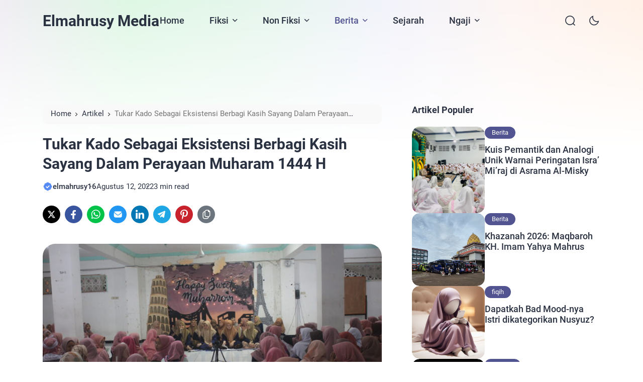

--- FILE ---
content_type: text/html; charset=UTF-8
request_url: https://elmahrusy.id/tukar-kado-sebagai-eksistensi-berbagi-kasih-sayang-dalam-perayaan-muharam-1444-h/
body_size: 45440
content:
<!doctype html>
<html dir="ltr" lang="id" prefix="og: https://ogp.me/ns#">
<head>
	<meta charset="UTF-8">
    <meta name="viewport" content="width=device-width, initial-scale=1.0" />
    
        <meta name="theme-color" content="#ffffff" />
	<meta name="msapplication-navbutton-color" content="#ffffff">
	<meta name="apple-mobile-web-app-capable" content="yes">
	<meta name="apple-mobile-web-app-status-bar-style" content="#ffffff">

	
<style type="text/css">
:root {
	--ei-font-family: 'Roboto', sans-serif;--ei-font-family-h: 'Roboto', sans-serif;--ei-primary: #515491;--ei-secondary-bg: #e84677;--ei-secondary-text: #ffffff;	--ei-black: #2A3141;
	--ei-gray-0: #666666;
	--ei-gray-1: #757883;
	--ei-gray-2: #E5E5E5;
    --ei-gray-3: #ededed;
	--ei-hover-link: #595d66;
	--ei-section: #F9F9F9;
    --ei-section-2: #f5f5f5;
	--ei-border: #E8E8E8;

	--ei-input: #F0F2F5;
	--ei-border-input: #DADCE5;
    --ei-input-focus: #111111;

	--ei-border-nav: #EFEFEF;
    --ei-breadcrumb-current: #757575;
    --ei-comment-metadata: #9c9c9c;
    --ei-pre: #eeeeee;
    --ei-lighter-js: #282c34;
    --ei-scrollbar: #fafafa;
    --ei-scrollbar-default: #ffffff;
    --ei-scrollbar-thumb: #dadada;
    --ei-scrollbar-thumb-hover: #cccccc;

	--ei-body-single-fw: 400;--ei-h1-fw: bold;--ei-h2-fw: bold;--ei-h3-fw: bold;--ei-h4-fw: bold;--ei-h5-fw: bold;--ei-h6-fw: bold;--ei-blog-thumb-ar: 3/2;--ei-tagline-heading-fw: bold;--ei-tagline-desc-fw: 400;--ei-hero-post-title-fw: 500;--ei-hero-post-excerpt-fw: 400;--ei-archive-post-title-fw: 500;--ei-archive-post-excerpt-fw: 400;--ei-sidebar-widget-title-fw: bold;--ei-sidebar-post-title-fw: 500;--ei-footer-widget-title-fw: 500;--ei-footer-copyright-text-fw: 400;--ei-menu-fw: 500;--ei-cw-desktop: 1320px;--ei-cw-laptop: 1140px;--ei-cw-tablet-pro: 960px;--ei-cw-tablet-mini: 720px;--ei-cw-mobile-landscape: 540px;--ei-cw: 850px;--ei-scale-1: scale(1.1);	--ei-box-shadow: 0 3px 20px 0px rgb(132 132 133 / 15%);
	--ei-box-shadow-nav: 0 15px 40px 5px rgb(132 132 133 / 15%);
	--ei-box-shadow-subnav: 10px 5px 20px 0px rgb(132 132 133 / 10%);
    --ei-box-shadow-tab-bar: 0 0 10px 0 rgba(129,129,129,0.2);
    --ei-box-shadow-author: 0 3px 12px 0 rgb(132 132 133 / 80%);
}

@media only screen and (min-width: 1200px) {
	:root {
		--ei-btn-lg-fs: 15px;
		--ei-btn-lg-radius: 40px;

		--ei-btn-sm-fs: 13px;
		--ei-btn-sm-radius: 40px;

		--ei-radius: 25px;
		--ei-radius-m: 15px;
		--ei-radius-m2: 10px;
		--ei-radius-s: 5px;
		--ei-padding-container: 15px;

		--ei-body-fs: 16px;--ei-body-lh: 1.7;--ei-body-fw: 400;--ei-input-fs: 15px;--ei-author-name-fs: 20px;--ei-archive-banner-title-fs: 20px;--ei-body-single-fs: 16px;--ei-body-single-lh: 1.7;--ei-h1-fs: 30px;--ei-h1-lh: 1.3;--ei-h2-fs: 25px;--ei-h2-lh: 1.4;--ei-h3-fs: 22px;--ei-h3-lh: 1.4;--ei-h4-fs: 18px;--ei-h4-lh: 1.6;--ei-h5-fs: 17px;--ei-h5-lh: 1.6;--ei-h6-fs: 16px;--ei-h6-lh: 1.6;--ei-tagline-heading-fs: 55px;--ei-tagline-heading-lh: 1.2;--ei-tagline-desc-fs: 18px;--ei-tagline-desc-lh: 1.5;--ei-hero-post-title-fs: 45px;--ei-hero-post-title-lh: 1.2;--ei-hero-post-excerpt-fs: 16px;--ei-hero-post-excerpt-lh: 1.5;--ei-archive-post-title-fs: 22px;--ei-archive-post-title-lh: 1.2;--ei-archive-post-excerpt-fs: 16px;--ei-archive-post-excerpt-lh: 1.5;--ei-sidebar-widget-title-fs: 18px;--ei-sidebar-widget-title-lh: 1.3;--ei-sidebar-post-title-fs: 18px;--ei-sidebar-post-title-lh: 1.2;--ei-footer-widget-title-fs: 18px;--ei-footer-copyright-text-fs: 16px;--ei-menu-fs: 18px;--ei-grid-column: 2;	}
	.ei-logo img {
	    width: calc(200px / 2);
	}
}

@media only screen and (max-width: 1199px) {
	:root {
		--ei-btn-lg-fs: 13px;
		--ei-btn-lg-radius: 40px;

		--ei-btn-sm-fs: 12px;
		--ei-btn-sm-radius: 40px;

		--ei-radius: 12px;
		--ei-radius-m: 12px;
		--ei-radius-m2: 8px;
		--ei-radius-s: 5px;
		--ei-padding-container: 23px;

		--ei-body-fs: 14px;--ei-body-lh: 1.6;--ei-body-fw: 400;--ei-input-fs: 13px;--ei-author-name-fs: 18px;--ei-archive-banner-title-fs: 18px;
		--ei-grid-column: 1;
	}
}

@media only screen and (min-width: 768px) and (max-width: 1199px) {
	:root {
		--ei-body-single-fs: 16px;--ei-body-single-lh: 1.7;--ei-h1-fs: 30px;--ei-h1-lh: 1.3;--ei-h2-fs: 25px;--ei-h2-lh: 1.4;--ei-h3-fs: 22px;--ei-h3-lh: 1.4;--ei-h4-fs: 18px;--ei-h4-lh: 1.6;--ei-h5-fs: 17px;--ei-h5-lh: 1.6;--ei-h6-fs: 16px;--ei-h6-lh: 1.6;--ei-tagline-heading-fs: 55px;--ei-tagline-heading-lh: 1.2;--ei-tagline-desc-fs: 18px;--ei-tagline-desc-lh: 1.5;--ei-hero-post-title-fs: 45px;--ei-hero-post-title-lh: 1.2;--ei-hero-post-excerpt-fs: 16px;--ei-hero-post-excerpt-lh: 1.5;--ei-archive-post-title-fs: 22px;--ei-archive-post-title-lh: 1.2;--ei-archive-post-excerpt-fs: 16px;--ei-archive-post-excerpt-lh: 1.5;--ei-sidebar-widget-title-fs: 18px;--ei-sidebar-widget-title-lh: 1.3;--ei-sidebar-post-title-fs: 18px;--ei-sidebar-post-title-lh: 1.2;--ei-footer-widget-title-fs: 16px;--ei-footer-copyright-text-fs: 12px;--ei-menu-fs: 15px;	}
    .ei-logo img {
        width: calc(150px / 2);
    }
}

@media only screen and (max-width: 767px) {
	:root {
		--ei-body-single-fs: 15px;--ei-body-single-lh: 1.6;--ei-h1-fs: 20px;--ei-h1-lh: 1.3;--ei-h2-fs: 18px;--ei-h2-lh: 1.4;--ei-h3-fs: 16px;--ei-h3-lh: 1.5;--ei-h4-fs: 15px;--ei-h4-lh: 1.5;--ei-h5-fs: 15px;--ei-h5-lh: 1.5;--ei-h6-fs: 15px;--ei-h6-lh: 1.5;--ei-tagline-heading-fs: 23px;--ei-tagline-heading-lh: 1.2;--ei-tagline-desc-fs: 15px;--ei-tagline-desc-lh: 1.4;--ei-hero-post-title-fs: 20px;--ei-hero-post-title-lh: 1.2;--ei-hero-post-excerpt-fs: 14px;--ei-hero-post-excerpt-lh: 1.4;--ei-archive-post-title-fs: 16px;--ei-archive-post-title-lh: 1.2;--ei-archive-post-excerpt-fs: 14px;--ei-archive-post-excerpt-lh: 1.4;--ei-sidebar-widget-title-fs: 18px;--ei-sidebar-widget-title-lh: 1.3;--ei-sidebar-post-title-fs: 16px;--ei-sidebar-post-title-lh: 1.2;--ei-footer-widget-title-fs: 16px;--ei-footer-copyright-text-fs: 12px;--ei-menu-fs: 15px;	}
    .ei-logo img {
        width: calc(150px / 2);
    }

        .ei-navbar-top .ei-cta .ei-search, .ei-navbar-top .ei-cta .ei-menu-mobile, .ei-f-menu, .ei-right-sidebar {
        display: none !important;
    }
    body.ei-scroll-active .ei-navbar-top {
        box-shadow: none !important;
    }
    .ei-navbar-top .ei-logo, .ei-navbar-top .ei-cta {
        position: absolute !important;
    }
    body.ei-next-scroll .ei-navbar-top {
        top: -67px;
    }
    body.ei-afterback-scroll .ei-navbar-top {
        top: 0;
    }
    .ei-navbar-top>.ei-container {
        height: 67px;
        padding-top: 18px !important;
        padding-bottom: 18px !important;
    }
    .ei-navbar-top .ei-logo {
        left: var(--ei-padding-container) !important;
    }
    .ei-navbar-top .ei-cta {
        right: var(--ei-padding-container) !important;
    }
    .ei-navbar-top .ei-cta .ei-share {
        display: -ms-flexbox !important;
        display: flex !important;
        -ms-flex-align: center;
        align-items: center;
    }
    .ei-navbar-top .ei-cta .ei-dark-mode, .ei-navbar-top .ei-cta .ei-share {
        width: 30px;
        height: 30px;
        border-radius: 100%;
        background-color: var(--ei-gray-3);
        justify-content: center;
        margin-left: 12px;
    }
    html[data-applied-mode="dark"] .ei-navbar-top .ei-cta .ei-dark-mode, html[data-applied-mode="dark"] .ei-navbar-top .ei-cta .ei-share {
        background-color: var(--ei-dark-2);
    }
    .ei-navbar-top .ei-cta .ei-share svg {
        width: 14px !important;
        height: auto;
        margin-left: -2px;
    }
    .ei-navbar-top .ei-cta .ei-dark-mode svg {
        width: 20px !important;
    }
    .ei-navbar-top .ei-cta .ei-dark-mode svg:first-child {
        width: 16px !important;
    }
    .ei-modal-wrap {
        height: auto !important;
        top: auto !important;
        bottom: -30% !important;
    }
    .ei-modal-wrap.ei-active {
        bottom: 0 !important;
    }
    .ei-modal-wrap .ei-modal {
        align-items: end !important;
        min-height: auto !important;
        padding: 0 !important;
    }
    .ei-modal .ei-close {
        top: 8px !important;
        right: 8px !important;
    }
    .ei-modal .ei-close>span {
        border: 0 !important;
    }
    body .ei-modal-body {
        border-top-right-radius: var(--ei-radius) !important;
        border-bottom-left-radius: 0 !important;
        border-bottom-right-radius: 0 !important;
        padding-top: 40px !important;
    }
    .ei-modal-body>div:before {
        content: '' !important;
        position: absolute !important;
        top: 15px !important;
        left: 50% !important;
        transform: translate(-50%, 0) !important;
        width: 30px !important;
        height: 3px !important;
        border-radius: 10px !important;
        background: var(--ei-gray-3) !important;
    }
    html[data-applied-mode="dark"] .ei-modal-body>div:before {
        background: var(--ei-dark-3) !important;
    }
    .ei-modal-body .ei-widget-category.ei-category-thumbnail img {
        border: 0 !important;
        padding: 0 !important;
    }
    .ei-modal-body .ei-widget-post>.ei-post-list>.ei-content .ei-title {
        text-align: left !important;
    }
    body.ei-modal-active, body.ei-modal-showcase-active, body.ei-modal-hide.ei-modal-showcase-active.ei-modal-active, body.ei-sidebar-pop-active, body.ei-modal-hide.ei-modal-showcase-active.ei-sidebar-pop-active {
        overflow: hidden !important;
    }
    body.ei-modal-hide.ei-modal-showcase-active {
        overflow: visible !important;
    }
    .ei-wcp .ei-modal-body>div {
        overflow-y: hidden !important;
    }
    .ei-wcp .ei-modal-body>div>.ei-content {
        max-height: 75vh;
        overflow-y: auto;
        padding-bottom: 20px;
    }
    .ei-wcp .ei-modal-body>div>.ei-title {
        padding-bottom: 20px;
        margin-bottom: 8px;
    }
    .ei-wcp .ei-modal-body .ei-widget-post>.ei-post-list .ei-thumb>a {
        position: relative;
    }
    .ei-wcp .ei-modal-body .ei-widget-post>.ei-post-list .ei-thumb>a .ei-icon {
        position: absolute;
        top: 8px;
        right: 8px;
        line-height: 20px;
        border-radius: 100%;
        background-color: #ffffff;
    }
    .ei-wcp .ei-modal-body .ei-widget-post>.ei-post-list .ei-thumb>a .ei-icon, .ei-wcp .ei-modal-body .ei-widget-post>.ei-post-list .ei-thumb>a .ei-icon>span {
        width: 20px;
        height: 20px;
    }
    .ei-wcp .ei-modal-body .ei-widget-post>.ei-post-list .ei-thumb>a .ei-icon>span {
        display: -ms-flexbox;
        display: flex;
        -ms-flex-wrap: wrap;
        flex-wrap: wrap;
        -ms-flex-align: center !important;
        align-items: center !important;
        -ms-flex-pack: center !important;
        justify-content: center !important;
    }
    .ei-wcp .ei-modal-body .ei-widget-post>.ei-post-list .ei-thumb>a .ei-icon>span svg {
        width: 12px;
        height: auto;
    }
    .ei-wcp .ei-modal-body .ei-widget-post>.ei-post-list .ei-thumb>a .ei-icon>span svg path {
        fill: var(--ei-black);
    }
    .ei-footer {
        padding-bottom: 125px !important;
    }
    .ei-back-to-top {
        bottom: 95px !important;
    }
    .ei-footer {
        background: var(--ei-section) !important;
    }
    html[data-applied-mode="dark"] .ei-footer {
        background: var(--ei-dark-1) !important;
    }
    .ei-footer .ei-f-widget-title {
        color: var(--ei-black) !important;
    }
    footer .ei-social-media a:before {
        background: var(--ei-gray-2) !important;
        opacity: 1 !important;
    }
    }


body:before {
	content: '';
    position: fixed;
    top: 0 !important;
    left: 0;
    right: 0;
    width: 100%;
    height: 300px;
    z-index: -1;
}
body:before, .ei-sidebar-pop .ei-header {
    background: linear-gradient(to bottom, rgba(255, 255, 255, 0) 0%, rgba(255, 255, 255, 0.1) 10%, rgba(255, 255, 255, 0.2) 20%, rgba(255, 255, 255, 0.3) 30%, rgba(255, 255, 255, 0.4) 40%, rgba(255, 255, 255, 0.5) 50%, rgba(255, 255, 255, 0.6) 60%, rgba(255, 255, 255, 0.7) 70%, rgba(255, 255, 255, 0.8) 80%, rgba(255, 255, 255, 0.9) 90%, rgba(255, 255, 255, 1) 100%), linear-gradient(to right, #f0edf3 0%, #def7e4 20%, #e6f6ed 40%, #f2f3fb 60%, #fdf5f3 80%, #fff1e7 100%);}

.ei-tagline .ei-title span{background: linear-gradient(-45deg, #ee7752, #e73c7e, #23a6d5, #23d5ab);}
.ei-footer{background: linear-gradient(to right, #515491, #80acb2);} .ei-footer .menu-footer-menu-container>ul li a, .ei-footer .ei-f-widget-title, .ei-footer .ei-copyright, .ei-footer .ei-copyright a{color:#ffffff;} .ei-footer .menu-footer-menu-container>ul li a:hover, .ei-footer .ei-copyright a:hover{color:#ffffff;} footer .ei-social-media a:before{background:#ffffff; opacity:1;} footer .ei-social-media a svg path{fill:#2a3141;} footer .ei-social-media a svg rect{stroke:#2a3141;}
.ei-table-of-contents .ei-toc-headline::before {
	content: url(https://elmahrusy.id/wp-content/themes/bello-master/assets/icon/list.svg) !important;
}
html[data-applied-mode="dark"] .ei-table-of-contents .ei-toc-headline::before {
    content: url(https://elmahrusy.id/wp-content/themes/bello-master/assets/icon/list-white.svg) !important;
}
.copy-button:before {
    content: url(https://elmahrusy.id/wp-content/themes/bello-master/assets/icon/copy-b.svg);
}
html[data-applied-mode="dark"] .copy-button:before {
    content: url(https://elmahrusy.id/wp-content/themes/bello-master/assets/icon/copy-b-white.svg);
}
</style>

<script type="text/javascript">
    const defaultMode = 'light';
	const theme = localStorage.getItem('theme') || defaultMode;
	document.documentElement.dataset.appliedMode = theme;
</script>

	 	
	<title>Tukar Kado Sebagai Eksistensi Berbagi Kasih Sayang Dalam Perayaan Muharam 1444 H - Elmahrusy Media</title>

		<!-- All in One SEO 4.9.3 - aioseo.com -->
	<meta name="description" content="Pers Mahrusy-Kediri, Kamis (11/8/2022) Bulan Muharam 1442 H telah tiba. Inilah salah satu dari bulan yang dimuliakan oleh Allah SWT. Muharam dikenal dengan bulan penuh kasih sayang. Umat Islam memang dianjurkan untuk selalu menebarkan kasih sayang. Karena agama Islam sendiri adalah agama yang Rahmatan lil alamiin. Perayaan Muharam sebagai tahun baru Islam dan juga" />
	<meta name="robots" content="max-image-preview:large" />
	<meta name="author" content="elmahrusy16"/>
	<link rel="canonical" href="https://elmahrusy.id/tukar-kado-sebagai-eksistensi-berbagi-kasih-sayang-dalam-perayaan-muharam-1444-h/" />
	<meta name="generator" content="All in One SEO (AIOSEO) 4.9.3" />
		<meta property="og:locale" content="id_ID" />
		<meta property="og:site_name" content="Elmahrusy Media - Religius dan Genius" />
		<meta property="og:type" content="article" />
		<meta property="og:title" content="Tukar Kado Sebagai Eksistensi Berbagi Kasih Sayang Dalam Perayaan Muharam 1444 H - Elmahrusy Media" />
		<meta property="og:description" content="Pers Mahrusy-Kediri, Kamis (11/8/2022) Bulan Muharam 1442 H telah tiba. Inilah salah satu dari bulan yang dimuliakan oleh Allah SWT. Muharam dikenal dengan bulan penuh kasih sayang. Umat Islam memang dianjurkan untuk selalu menebarkan kasih sayang. Karena agama Islam sendiri adalah agama yang Rahmatan lil alamiin. Perayaan Muharam sebagai tahun baru Islam dan juga" />
		<meta property="og:url" content="https://elmahrusy.id/tukar-kado-sebagai-eksistensi-berbagi-kasih-sayang-dalam-perayaan-muharam-1444-h/" />
		<meta property="og:image" content="https://elmahrusy.id/wp-content/uploads/2023/02/logo-1-1.png" />
		<meta property="og:image:secure_url" content="https://elmahrusy.id/wp-content/uploads/2023/02/logo-1-1.png" />
		<meta property="og:image:width" content="14175" />
		<meta property="og:image:height" content="6917" />
		<meta property="article:published_time" content="2022-08-12T07:02:36+00:00" />
		<meta property="article:modified_time" content="2023-06-09T10:13:31+00:00" />
		<meta name="twitter:card" content="summary_large_image" />
		<meta name="twitter:title" content="Tukar Kado Sebagai Eksistensi Berbagi Kasih Sayang Dalam Perayaan Muharam 1444 H - Elmahrusy Media" />
		<meta name="twitter:description" content="Pers Mahrusy-Kediri, Kamis (11/8/2022) Bulan Muharam 1442 H telah tiba. Inilah salah satu dari bulan yang dimuliakan oleh Allah SWT. Muharam dikenal dengan bulan penuh kasih sayang. Umat Islam memang dianjurkan untuk selalu menebarkan kasih sayang. Karena agama Islam sendiri adalah agama yang Rahmatan lil alamiin. Perayaan Muharam sebagai tahun baru Islam dan juga" />
		<meta name="twitter:image" content="https://elmahrusy.id/wp-content/uploads/2023/02/logo-1-1.png" />
		<script type="application/ld+json" class="aioseo-schema">
			{"@context":"https:\/\/schema.org","@graph":[{"@type":"BlogPosting","@id":"https:\/\/elmahrusy.id\/tukar-kado-sebagai-eksistensi-berbagi-kasih-sayang-dalam-perayaan-muharam-1444-h\/#blogposting","name":"Tukar Kado Sebagai Eksistensi Berbagi Kasih Sayang Dalam Perayaan Muharam 1444 H - Elmahrusy Media","headline":"Tukar Kado Sebagai Eksistensi Berbagi Kasih Sayang Dalam Perayaan Muharam 1444 H","author":{"@id":"https:\/\/elmahrusy.id\/author\/elmahrusy16\/#author"},"publisher":{"@id":"https:\/\/elmahrusy.id\/#organization"},"image":{"@type":"ImageObject","url":"https:\/\/elmahrusy.id\/wp-content\/uploads\/2022\/08\/IMG_1898-scaled.jpg","width":2560,"height":1440},"datePublished":"2022-08-12T14:02:36+07:00","dateModified":"2023-06-09T17:13:31+07:00","inLanguage":"id-ID","mainEntityOfPage":{"@id":"https:\/\/elmahrusy.id\/tukar-kado-sebagai-eksistensi-berbagi-kasih-sayang-dalam-perayaan-muharam-1444-h\/#webpage"},"isPartOf":{"@id":"https:\/\/elmahrusy.id\/tukar-kado-sebagai-eksistensi-berbagi-kasih-sayang-dalam-perayaan-muharam-1444-h\/#webpage"},"articleSection":"Artikel, Berita, Lifestyle, berita acara, berita hari ini, muharam"},{"@type":"BreadcrumbList","@id":"https:\/\/elmahrusy.id\/tukar-kado-sebagai-eksistensi-berbagi-kasih-sayang-dalam-perayaan-muharam-1444-h\/#breadcrumblist","itemListElement":[{"@type":"ListItem","@id":"https:\/\/elmahrusy.id#listItem","position":1,"name":"Home","item":"https:\/\/elmahrusy.id","nextItem":{"@type":"ListItem","@id":"https:\/\/elmahrusy.id\/category\/berita\/#listItem","name":"Berita"}},{"@type":"ListItem","@id":"https:\/\/elmahrusy.id\/category\/berita\/#listItem","position":2,"name":"Berita","item":"https:\/\/elmahrusy.id\/category\/berita\/","nextItem":{"@type":"ListItem","@id":"https:\/\/elmahrusy.id\/tukar-kado-sebagai-eksistensi-berbagi-kasih-sayang-dalam-perayaan-muharam-1444-h\/#listItem","name":"Tukar Kado Sebagai Eksistensi Berbagi Kasih Sayang Dalam Perayaan Muharam 1444 H"},"previousItem":{"@type":"ListItem","@id":"https:\/\/elmahrusy.id#listItem","name":"Home"}},{"@type":"ListItem","@id":"https:\/\/elmahrusy.id\/tukar-kado-sebagai-eksistensi-berbagi-kasih-sayang-dalam-perayaan-muharam-1444-h\/#listItem","position":3,"name":"Tukar Kado Sebagai Eksistensi Berbagi Kasih Sayang Dalam Perayaan Muharam 1444 H","previousItem":{"@type":"ListItem","@id":"https:\/\/elmahrusy.id\/category\/berita\/#listItem","name":"Berita"}}]},{"@type":"Organization","@id":"https:\/\/elmahrusy.id\/#organization","name":"Elmahrusy Media","description":"Religius dan Genius","url":"https:\/\/elmahrusy.id\/","logo":{"@type":"ImageObject","url":"844","@id":"https:\/\/elmahrusy.id\/tukar-kado-sebagai-eksistensi-berbagi-kasih-sayang-dalam-perayaan-muharam-1444-h\/#organizationLogo"},"image":{"@id":"https:\/\/elmahrusy.id\/tukar-kado-sebagai-eksistensi-berbagi-kasih-sayang-dalam-perayaan-muharam-1444-h\/#organizationLogo"}},{"@type":"Person","@id":"https:\/\/elmahrusy.id\/author\/elmahrusy16\/#author","url":"https:\/\/elmahrusy.id\/author\/elmahrusy16\/","name":"elmahrusy16","image":{"@type":"ImageObject","@id":"https:\/\/elmahrusy.id\/tukar-kado-sebagai-eksistensi-berbagi-kasih-sayang-dalam-perayaan-muharam-1444-h\/#authorImage","url":"https:\/\/secure.gravatar.com\/avatar\/0f746a8738538bc7f5c0ede5a4f341828f80a0ed6fe3279a161c600af97fef6d?s=96&r=g","width":96,"height":96,"caption":"elmahrusy16"}},{"@type":"WebPage","@id":"https:\/\/elmahrusy.id\/tukar-kado-sebagai-eksistensi-berbagi-kasih-sayang-dalam-perayaan-muharam-1444-h\/#webpage","url":"https:\/\/elmahrusy.id\/tukar-kado-sebagai-eksistensi-berbagi-kasih-sayang-dalam-perayaan-muharam-1444-h\/","name":"Tukar Kado Sebagai Eksistensi Berbagi Kasih Sayang Dalam Perayaan Muharam 1444 H - Elmahrusy Media","description":"Pers Mahrusy-Kediri, Kamis (11\/8\/2022) Bulan Muharam 1442 H telah tiba. Inilah salah satu dari bulan yang dimuliakan oleh Allah SWT. Muharam dikenal dengan bulan penuh kasih sayang. Umat Islam memang dianjurkan untuk selalu menebarkan kasih sayang. Karena agama Islam sendiri adalah agama yang Rahmatan lil alamiin. Perayaan Muharam sebagai tahun baru Islam dan juga","inLanguage":"id-ID","isPartOf":{"@id":"https:\/\/elmahrusy.id\/#website"},"breadcrumb":{"@id":"https:\/\/elmahrusy.id\/tukar-kado-sebagai-eksistensi-berbagi-kasih-sayang-dalam-perayaan-muharam-1444-h\/#breadcrumblist"},"author":{"@id":"https:\/\/elmahrusy.id\/author\/elmahrusy16\/#author"},"creator":{"@id":"https:\/\/elmahrusy.id\/author\/elmahrusy16\/#author"},"image":{"@type":"ImageObject","url":"https:\/\/elmahrusy.id\/wp-content\/uploads\/2022\/08\/IMG_1898-scaled.jpg","@id":"https:\/\/elmahrusy.id\/tukar-kado-sebagai-eksistensi-berbagi-kasih-sayang-dalam-perayaan-muharam-1444-h\/#mainImage","width":2560,"height":1440},"primaryImageOfPage":{"@id":"https:\/\/elmahrusy.id\/tukar-kado-sebagai-eksistensi-berbagi-kasih-sayang-dalam-perayaan-muharam-1444-h\/#mainImage"},"datePublished":"2022-08-12T14:02:36+07:00","dateModified":"2023-06-09T17:13:31+07:00"},{"@type":"WebSite","@id":"https:\/\/elmahrusy.id\/#website","url":"https:\/\/elmahrusy.id\/","name":"Elmahrusy Media","description":"Religius dan Genius","inLanguage":"id-ID","publisher":{"@id":"https:\/\/elmahrusy.id\/#organization"}}]}
		</script>
		<!-- All in One SEO -->

<link rel='dns-prefetch' href='//stats.wp.com' />
<link rel="alternate" type="application/rss+xml" title="Elmahrusy Media &raquo; Feed" href="https://elmahrusy.id/feed/" />
<link rel="alternate" type="application/rss+xml" title="Elmahrusy Media &raquo; Umpan Komentar" href="https://elmahrusy.id/comments/feed/" />
<link rel="alternate" type="application/rss+xml" title="Elmahrusy Media &raquo; Tukar Kado Sebagai Eksistensi Berbagi Kasih Sayang Dalam Perayaan Muharam 1444 H Umpan Komentar" href="https://elmahrusy.id/tukar-kado-sebagai-eksistensi-berbagi-kasih-sayang-dalam-perayaan-muharam-1444-h/feed/" />
<link rel="alternate" title="oEmbed (JSON)" type="application/json+oembed" href="https://elmahrusy.id/wp-json/oembed/1.0/embed?url=https%3A%2F%2Felmahrusy.id%2Ftukar-kado-sebagai-eksistensi-berbagi-kasih-sayang-dalam-perayaan-muharam-1444-h%2F" />
<link rel="alternate" title="oEmbed (XML)" type="text/xml+oembed" href="https://elmahrusy.id/wp-json/oembed/1.0/embed?url=https%3A%2F%2Felmahrusy.id%2Ftukar-kado-sebagai-eksistensi-berbagi-kasih-sayang-dalam-perayaan-muharam-1444-h%2F&#038;format=xml" />
		<!-- This site uses the Google Analytics by MonsterInsights plugin v9.11.1 - Using Analytics tracking - https://www.monsterinsights.com/ -->
		<!-- Note: MonsterInsights is not currently configured on this site. The site owner needs to authenticate with Google Analytics in the MonsterInsights settings panel. -->
					<!-- No tracking code set -->
				<!-- / Google Analytics by MonsterInsights -->
		<style id='wp-img-auto-sizes-contain-inline-css'>
img:is([sizes=auto i],[sizes^="auto," i]){contain-intrinsic-size:3000px 1500px}
/*# sourceURL=wp-img-auto-sizes-contain-inline-css */
</style>
<style id='wp-emoji-styles-inline-css'>

	img.wp-smiley, img.emoji {
		display: inline !important;
		border: none !important;
		box-shadow: none !important;
		height: 1em !important;
		width: 1em !important;
		margin: 0 0.07em !important;
		vertical-align: -0.1em !important;
		background: none !important;
		padding: 0 !important;
	}
/*# sourceURL=wp-emoji-styles-inline-css */
</style>
<style id='classic-theme-styles-inline-css'>
/*! This file is auto-generated */
.wp-block-button__link{color:#fff;background-color:#32373c;border-radius:9999px;box-shadow:none;text-decoration:none;padding:calc(.667em + 2px) calc(1.333em + 2px);font-size:1.125em}.wp-block-file__button{background:#32373c;color:#fff;text-decoration:none}
/*# sourceURL=/wp-includes/css/classic-themes.min.css */
</style>
<link rel='stylesheet' id='contact-form-7-css' href='https://elmahrusy.id/wp-content/plugins/contact-form-7/includes/css/styles.css?ver=6.1.4' media='all' />
<link rel='stylesheet' id='bello-master-style-css' href='https://elmahrusy.id/wp-content/themes/bello-master/style.css?ver=1769620280' media='all' />
<link rel='stylesheet' id='bello-master-main-style-css' href='https://elmahrusy.id/wp-content/themes/bello-master/assets/css/style.min.css?ver=1769620280' media='all' />
<link rel='stylesheet' id='dark-mode-style-css' href='https://elmahrusy.id/wp-content/themes/bello-master/assets/css/dark-mode.css?ver=1769620280' media='all' />
<link rel='stylesheet' id='local-font-2-css' href='https://elmahrusy.id/wp-content/themes/bello-master/assets/css/local-font-2.css?ver=1769620280' media='all' />
<link rel='stylesheet' id='extra-main-style-css' href='https://elmahrusy.id/wp-content/themes/bello-master/inc/extra/css/style.css?ver=1769620280' media='all' />
<link rel='stylesheet' id='highlight-style-css' href='https://elmahrusy.id/wp-content/themes/bello-master/inc/extra/css/highlight.min.css?ver=1769620280' media='all' />
<style id='akismet-widget-style-inline-css'>

			.a-stats {
				--akismet-color-mid-green: #357b49;
				--akismet-color-white: #fff;
				--akismet-color-light-grey: #f6f7f7;

				max-width: 350px;
				width: auto;
			}

			.a-stats * {
				all: unset;
				box-sizing: border-box;
			}

			.a-stats strong {
				font-weight: 600;
			}

			.a-stats a.a-stats__link,
			.a-stats a.a-stats__link:visited,
			.a-stats a.a-stats__link:active {
				background: var(--akismet-color-mid-green);
				border: none;
				box-shadow: none;
				border-radius: 8px;
				color: var(--akismet-color-white);
				cursor: pointer;
				display: block;
				font-family: -apple-system, BlinkMacSystemFont, 'Segoe UI', 'Roboto', 'Oxygen-Sans', 'Ubuntu', 'Cantarell', 'Helvetica Neue', sans-serif;
				font-weight: 500;
				padding: 12px;
				text-align: center;
				text-decoration: none;
				transition: all 0.2s ease;
			}

			/* Extra specificity to deal with TwentyTwentyOne focus style */
			.widget .a-stats a.a-stats__link:focus {
				background: var(--akismet-color-mid-green);
				color: var(--akismet-color-white);
				text-decoration: none;
			}

			.a-stats a.a-stats__link:hover {
				filter: brightness(110%);
				box-shadow: 0 4px 12px rgba(0, 0, 0, 0.06), 0 0 2px rgba(0, 0, 0, 0.16);
			}

			.a-stats .count {
				color: var(--akismet-color-white);
				display: block;
				font-size: 1.5em;
				line-height: 1.4;
				padding: 0 13px;
				white-space: nowrap;
			}
		
/*# sourceURL=akismet-widget-style-inline-css */
</style>
<link rel='stylesheet' id='booster-extension-social-icons-css' href='https://elmahrusy.id/wp-content/plugins/booster-extension/assets/css/social-icons.min.css?ver=6.9' media='all' />
<link rel='stylesheet' id='booster-extension-style-css' href='https://elmahrusy.id/wp-content/plugins/booster-extension/assets/css/style.css?ver=6.9' media='all' />
<script src="https://elmahrusy.id/wp-includes/js/jquery/jquery.min.js?ver=3.7.1" id="jquery-core-js"></script>
<script src="https://elmahrusy.id/wp-includes/js/jquery/jquery-migrate.min.js?ver=3.4.1" id="jquery-migrate-js"></script>
<link rel="https://api.w.org/" href="https://elmahrusy.id/wp-json/" /><link rel="alternate" title="JSON" type="application/json" href="https://elmahrusy.id/wp-json/wp/v2/posts/1793" /><link rel="EditURI" type="application/rsd+xml" title="RSD" href="https://elmahrusy.id/xmlrpc.php?rsd" />
<meta name="generator" content="WordPress 6.9" />
<link rel='shortlink' href='https://elmahrusy.id/?p=1793' />
		<script type="text/javascript">
			var _statcounter = _statcounter || [];
			_statcounter.push({"tags": {"author": "elmahrusy16"}});
		</script>
				<!-- Start of StatCounter Code -->
		<script>
			<!--
			var sc_project=12728394;
			var sc_security="e2dacb3f";
			var sc_invisible=1;
		</script>
        <script type="text/javascript" src="https://www.statcounter.com/counter/counter.js" async></script>
		<noscript><div class="statcounter"><a title="web analytics" href="https://statcounter.com/"><img class="statcounter" src="https://c.statcounter.com/12728394/0/e2dacb3f/1/" alt="web analytics" /></a></div></noscript>
		<!-- End of StatCounter Code -->
		
<!-- Global site tag (gtag.js) - Google Analytics by wordpress plugin quick google analytics -->
<script async src='https://www.googletagmanager.com/gtag/js?id=azkapers123'></script>
<script>
  window.dataLayer = window.dataLayer || [];
  function gtag(){dataLayer.push(arguments);}
  gtag('js', new Date());
gtag('config', 'azkapers123', {'anonymize_ip': true}); 
</script>
<!-- END Global site tag (gtag.js) - Google Analytics by wordpress plugin quick google analytics -->
	<style>img#wpstats{display:none}</style>
		<link rel="icon" href="https://elmahrusy.id/wp-content/uploads/2023/02/cropped-cropped-Logo-icon-Blog-new-September-1-1-32x32.png" sizes="32x32" />
<link rel="icon" href="https://elmahrusy.id/wp-content/uploads/2023/02/cropped-cropped-Logo-icon-Blog-new-September-1-1-192x192.png" sizes="192x192" />
<link rel="apple-touch-icon" href="https://elmahrusy.id/wp-content/uploads/2023/02/cropped-cropped-Logo-icon-Blog-new-September-1-1-180x180.png" />
<meta name="msapplication-TileImage" content="https://elmahrusy.id/wp-content/uploads/2023/02/cropped-cropped-Logo-icon-Blog-new-September-1-1-270x270.png" />
		<style id="wp-custom-css">
			https://elmahrusy.id/wp-content/uploads/2022/02/cropped-elmahrusy-1.png		</style>
		<style id='global-styles-inline-css'>
:root{--wp--preset--aspect-ratio--square: 1;--wp--preset--aspect-ratio--4-3: 4/3;--wp--preset--aspect-ratio--3-4: 3/4;--wp--preset--aspect-ratio--3-2: 3/2;--wp--preset--aspect-ratio--2-3: 2/3;--wp--preset--aspect-ratio--16-9: 16/9;--wp--preset--aspect-ratio--9-16: 9/16;--wp--preset--color--black: #000000;--wp--preset--color--cyan-bluish-gray: #abb8c3;--wp--preset--color--white: #ffffff;--wp--preset--color--pale-pink: #f78da7;--wp--preset--color--vivid-red: #cf2e2e;--wp--preset--color--luminous-vivid-orange: #ff6900;--wp--preset--color--luminous-vivid-amber: #fcb900;--wp--preset--color--light-green-cyan: #7bdcb5;--wp--preset--color--vivid-green-cyan: #00d084;--wp--preset--color--pale-cyan-blue: #8ed1fc;--wp--preset--color--vivid-cyan-blue: #0693e3;--wp--preset--color--vivid-purple: #9b51e0;--wp--preset--gradient--vivid-cyan-blue-to-vivid-purple: linear-gradient(135deg,rgb(6,147,227) 0%,rgb(155,81,224) 100%);--wp--preset--gradient--light-green-cyan-to-vivid-green-cyan: linear-gradient(135deg,rgb(122,220,180) 0%,rgb(0,208,130) 100%);--wp--preset--gradient--luminous-vivid-amber-to-luminous-vivid-orange: linear-gradient(135deg,rgb(252,185,0) 0%,rgb(255,105,0) 100%);--wp--preset--gradient--luminous-vivid-orange-to-vivid-red: linear-gradient(135deg,rgb(255,105,0) 0%,rgb(207,46,46) 100%);--wp--preset--gradient--very-light-gray-to-cyan-bluish-gray: linear-gradient(135deg,rgb(238,238,238) 0%,rgb(169,184,195) 100%);--wp--preset--gradient--cool-to-warm-spectrum: linear-gradient(135deg,rgb(74,234,220) 0%,rgb(151,120,209) 20%,rgb(207,42,186) 40%,rgb(238,44,130) 60%,rgb(251,105,98) 80%,rgb(254,248,76) 100%);--wp--preset--gradient--blush-light-purple: linear-gradient(135deg,rgb(255,206,236) 0%,rgb(152,150,240) 100%);--wp--preset--gradient--blush-bordeaux: linear-gradient(135deg,rgb(254,205,165) 0%,rgb(254,45,45) 50%,rgb(107,0,62) 100%);--wp--preset--gradient--luminous-dusk: linear-gradient(135deg,rgb(255,203,112) 0%,rgb(199,81,192) 50%,rgb(65,88,208) 100%);--wp--preset--gradient--pale-ocean: linear-gradient(135deg,rgb(255,245,203) 0%,rgb(182,227,212) 50%,rgb(51,167,181) 100%);--wp--preset--gradient--electric-grass: linear-gradient(135deg,rgb(202,248,128) 0%,rgb(113,206,126) 100%);--wp--preset--gradient--midnight: linear-gradient(135deg,rgb(2,3,129) 0%,rgb(40,116,252) 100%);--wp--preset--font-size--small: 13px;--wp--preset--font-size--medium: 20px;--wp--preset--font-size--large: 36px;--wp--preset--font-size--x-large: 42px;--wp--preset--spacing--20: 0.44rem;--wp--preset--spacing--30: 0.67rem;--wp--preset--spacing--40: 1rem;--wp--preset--spacing--50: 1.5rem;--wp--preset--spacing--60: 2.25rem;--wp--preset--spacing--70: 3.38rem;--wp--preset--spacing--80: 5.06rem;--wp--preset--shadow--natural: 6px 6px 9px rgba(0, 0, 0, 0.2);--wp--preset--shadow--deep: 12px 12px 50px rgba(0, 0, 0, 0.4);--wp--preset--shadow--sharp: 6px 6px 0px rgba(0, 0, 0, 0.2);--wp--preset--shadow--outlined: 6px 6px 0px -3px rgb(255, 255, 255), 6px 6px rgb(0, 0, 0);--wp--preset--shadow--crisp: 6px 6px 0px rgb(0, 0, 0);}:where(.is-layout-flex){gap: 0.5em;}:where(.is-layout-grid){gap: 0.5em;}body .is-layout-flex{display: flex;}.is-layout-flex{flex-wrap: wrap;align-items: center;}.is-layout-flex > :is(*, div){margin: 0;}body .is-layout-grid{display: grid;}.is-layout-grid > :is(*, div){margin: 0;}:where(.wp-block-columns.is-layout-flex){gap: 2em;}:where(.wp-block-columns.is-layout-grid){gap: 2em;}:where(.wp-block-post-template.is-layout-flex){gap: 1.25em;}:where(.wp-block-post-template.is-layout-grid){gap: 1.25em;}.has-black-color{color: var(--wp--preset--color--black) !important;}.has-cyan-bluish-gray-color{color: var(--wp--preset--color--cyan-bluish-gray) !important;}.has-white-color{color: var(--wp--preset--color--white) !important;}.has-pale-pink-color{color: var(--wp--preset--color--pale-pink) !important;}.has-vivid-red-color{color: var(--wp--preset--color--vivid-red) !important;}.has-luminous-vivid-orange-color{color: var(--wp--preset--color--luminous-vivid-orange) !important;}.has-luminous-vivid-amber-color{color: var(--wp--preset--color--luminous-vivid-amber) !important;}.has-light-green-cyan-color{color: var(--wp--preset--color--light-green-cyan) !important;}.has-vivid-green-cyan-color{color: var(--wp--preset--color--vivid-green-cyan) !important;}.has-pale-cyan-blue-color{color: var(--wp--preset--color--pale-cyan-blue) !important;}.has-vivid-cyan-blue-color{color: var(--wp--preset--color--vivid-cyan-blue) !important;}.has-vivid-purple-color{color: var(--wp--preset--color--vivid-purple) !important;}.has-black-background-color{background-color: var(--wp--preset--color--black) !important;}.has-cyan-bluish-gray-background-color{background-color: var(--wp--preset--color--cyan-bluish-gray) !important;}.has-white-background-color{background-color: var(--wp--preset--color--white) !important;}.has-pale-pink-background-color{background-color: var(--wp--preset--color--pale-pink) !important;}.has-vivid-red-background-color{background-color: var(--wp--preset--color--vivid-red) !important;}.has-luminous-vivid-orange-background-color{background-color: var(--wp--preset--color--luminous-vivid-orange) !important;}.has-luminous-vivid-amber-background-color{background-color: var(--wp--preset--color--luminous-vivid-amber) !important;}.has-light-green-cyan-background-color{background-color: var(--wp--preset--color--light-green-cyan) !important;}.has-vivid-green-cyan-background-color{background-color: var(--wp--preset--color--vivid-green-cyan) !important;}.has-pale-cyan-blue-background-color{background-color: var(--wp--preset--color--pale-cyan-blue) !important;}.has-vivid-cyan-blue-background-color{background-color: var(--wp--preset--color--vivid-cyan-blue) !important;}.has-vivid-purple-background-color{background-color: var(--wp--preset--color--vivid-purple) !important;}.has-black-border-color{border-color: var(--wp--preset--color--black) !important;}.has-cyan-bluish-gray-border-color{border-color: var(--wp--preset--color--cyan-bluish-gray) !important;}.has-white-border-color{border-color: var(--wp--preset--color--white) !important;}.has-pale-pink-border-color{border-color: var(--wp--preset--color--pale-pink) !important;}.has-vivid-red-border-color{border-color: var(--wp--preset--color--vivid-red) !important;}.has-luminous-vivid-orange-border-color{border-color: var(--wp--preset--color--luminous-vivid-orange) !important;}.has-luminous-vivid-amber-border-color{border-color: var(--wp--preset--color--luminous-vivid-amber) !important;}.has-light-green-cyan-border-color{border-color: var(--wp--preset--color--light-green-cyan) !important;}.has-vivid-green-cyan-border-color{border-color: var(--wp--preset--color--vivid-green-cyan) !important;}.has-pale-cyan-blue-border-color{border-color: var(--wp--preset--color--pale-cyan-blue) !important;}.has-vivid-cyan-blue-border-color{border-color: var(--wp--preset--color--vivid-cyan-blue) !important;}.has-vivid-purple-border-color{border-color: var(--wp--preset--color--vivid-purple) !important;}.has-vivid-cyan-blue-to-vivid-purple-gradient-background{background: var(--wp--preset--gradient--vivid-cyan-blue-to-vivid-purple) !important;}.has-light-green-cyan-to-vivid-green-cyan-gradient-background{background: var(--wp--preset--gradient--light-green-cyan-to-vivid-green-cyan) !important;}.has-luminous-vivid-amber-to-luminous-vivid-orange-gradient-background{background: var(--wp--preset--gradient--luminous-vivid-amber-to-luminous-vivid-orange) !important;}.has-luminous-vivid-orange-to-vivid-red-gradient-background{background: var(--wp--preset--gradient--luminous-vivid-orange-to-vivid-red) !important;}.has-very-light-gray-to-cyan-bluish-gray-gradient-background{background: var(--wp--preset--gradient--very-light-gray-to-cyan-bluish-gray) !important;}.has-cool-to-warm-spectrum-gradient-background{background: var(--wp--preset--gradient--cool-to-warm-spectrum) !important;}.has-blush-light-purple-gradient-background{background: var(--wp--preset--gradient--blush-light-purple) !important;}.has-blush-bordeaux-gradient-background{background: var(--wp--preset--gradient--blush-bordeaux) !important;}.has-luminous-dusk-gradient-background{background: var(--wp--preset--gradient--luminous-dusk) !important;}.has-pale-ocean-gradient-background{background: var(--wp--preset--gradient--pale-ocean) !important;}.has-electric-grass-gradient-background{background: var(--wp--preset--gradient--electric-grass) !important;}.has-midnight-gradient-background{background: var(--wp--preset--gradient--midnight) !important;}.has-small-font-size{font-size: var(--wp--preset--font-size--small) !important;}.has-medium-font-size{font-size: var(--wp--preset--font-size--medium) !important;}.has-large-font-size{font-size: var(--wp--preset--font-size--large) !important;}.has-x-large-font-size{font-size: var(--wp--preset--font-size--x-large) !important;}
/*# sourceURL=global-styles-inline-css */
</style>
</head>

<body class="wp-singular post-template-default single single-post postid-1793 single-format-standard wp-theme-bello-master booster-extension">
	
<nav class="ei-navbar-top">
	<div class="ei-container">

		<div class="ei-logo">
			<h1><a href="https://elmahrusy.id/" rel="home">Elmahrusy Media</a></h1>		</div>
		<div class="ei-navbar">
			<div class="ei-navwrap">
				<ul id="menu-main-menu" class="ei-nav"><li id="menu-item-907" class="menu-item menu-item-type-custom menu-item-object-custom menu-item-home menu-item-907"><a href="https://elmahrusy.id">Home</a></li>
<li id="menu-item-3448" class="menu-item menu-item-type-taxonomy menu-item-object-category menu-item-has-children menu-item-3448 ei-has-dropdown"><a href="https://elmahrusy.id/category/literasi/">Fiksi</a>
<ul class="sub-menu ei-dropdown">
	<li id="menu-item-3434" class="menu-item menu-item-type-taxonomy menu-item-object-category menu-item-3434"><a href="https://elmahrusy.id/category/cerpen/">Cerpen</a></li>
	<li id="menu-item-3455" class="menu-item menu-item-type-taxonomy menu-item-object-category menu-item-3455"><a href="https://elmahrusy.id/category/puisi/">Puisi</a></li>
	<li id="menu-item-3446" class="menu-item menu-item-type-taxonomy menu-item-object-category menu-item-3446"><a href="https://elmahrusy.id/category/komik/">Komik</a></li>
	<li id="menu-item-3443" class="menu-item menu-item-type-taxonomy menu-item-object-category menu-item-3443"><a href="https://elmahrusy.id/category/karikatur/">Karikatur</a></li>
</ul>
</li>
<li id="menu-item-3453" class="menu-item menu-item-type-taxonomy menu-item-object-category menu-item-has-children menu-item-3453 ei-has-dropdown"><a href="https://elmahrusy.id/category/opini/">Non Fiksi</a>
<ul class="sub-menu ei-dropdown">
	<li id="menu-item-3437" class="menu-item menu-item-type-taxonomy menu-item-object-category menu-item-3437"><a href="https://elmahrusy.id/category/esai/">Esai</a></li>
	<li id="menu-item-3436" class="menu-item menu-item-type-taxonomy menu-item-object-category menu-item-3436"><a href="https://elmahrusy.id/category/editorial/">Opini</a></li>
	<li id="menu-item-3438" class="menu-item menu-item-type-taxonomy menu-item-object-category menu-item-3438"><a href="https://elmahrusy.id/category/feature/">Artikel</a></li>
	<li id="menu-item-9914" class="menu-item menu-item-type-post_type menu-item-object-page menu-item-9914"><a href="https://elmahrusy.id/profil-tokoh/">Biografi</a></li>
	<li id="menu-item-3456" class="menu-item menu-item-type-taxonomy menu-item-object-category menu-item-3456"><a href="https://elmahrusy.id/category/resensi/">Resensi</a></li>
</ul>
</li>
<li id="menu-item-3432" class="menu-item menu-item-type-taxonomy menu-item-object-category current-post-ancestor current-menu-parent current-post-parent menu-item-has-children menu-item-3432 ei-has-dropdown"><a href="https://elmahrusy.id/category/berita/">Berita</a>
<ul class="sub-menu ei-dropdown">
	<li id="menu-item-3441" class="menu-item menu-item-type-taxonomy menu-item-object-category menu-item-3441"><a href="https://elmahrusy.id/category/internasional/">Internasional</a></li>
	<li id="menu-item-3451" class="menu-item menu-item-type-taxonomy menu-item-object-category menu-item-3451"><a href="https://elmahrusy.id/category/nasional/">Nasional</a></li>
</ul>
</li>
<li id="menu-item-3458" class="menu-item menu-item-type-taxonomy menu-item-object-category menu-item-3458"><a href="https://elmahrusy.id/category/sejarah/">Sejarah</a></li>
<li id="menu-item-3452" class="menu-item menu-item-type-taxonomy menu-item-object-category menu-item-has-children menu-item-3452 ei-has-dropdown"><a href="https://elmahrusy.id/category/ngaji/">Ngaji</a>
<ul class="sub-menu ei-dropdown">
	<li id="menu-item-3430" class="menu-item menu-item-type-taxonomy menu-item-object-category menu-item-3430"><a href="https://elmahrusy.id/category/akhlak/">Akhlak</a></li>
	<li id="menu-item-3431" class="menu-item menu-item-type-taxonomy menu-item-object-category menu-item-3431"><a href="https://elmahrusy.id/category/amalan/">Amalan</a></li>
	<li id="menu-item-3435" class="menu-item menu-item-type-taxonomy menu-item-object-category menu-item-3435"><a href="https://elmahrusy.id/category/dawuh-kiai/">Dawuh Kiai</a></li>
	<li id="menu-item-3439" class="menu-item menu-item-type-taxonomy menu-item-object-category menu-item-3439"><a href="https://elmahrusy.id/category/fiqih/">Fiqih</a></li>
	<li id="menu-item-3459" class="menu-item menu-item-type-taxonomy menu-item-object-category menu-item-3459"><a href="https://elmahrusy.id/category/tasawuf/">Tasawuf</a></li>
</ul>
</li>
<li id="menu-item-275" class="menu-item menu-item-type-post_type menu-item-object-page menu-item-275"><a href="https://elmahrusy.id/contact/">Contact</a></li>
</ul>			</div>
        </div>
        <div class="ei-cta">
        				<span class="ei-search ei-modal-link" data-modal="#ei-search-modal">
        		<svg width="21" height="21" viewBox="0 0 21 21" fill="none" xmlns="http://www.w3.org/2000/svg">
<path fill-rule="evenodd" clip-rule="evenodd" d="M1.75 10C1.75 5.44365 5.44365 1.75 10 1.75C14.5563 1.75 18.25 5.44365 18.25 10C18.25 14.5563 14.5563 18.25 10 18.25C5.44365 18.25 1.75 14.5563 1.75 10ZM10 0.25C4.61522 0.25 0.25 4.61522 0.25 10C0.25 15.3848 4.61522 19.75 10 19.75C12.4225 19.75 14.6386 18.8666 16.3437 17.4043L19.4698 20.5303C19.7627 20.8232 20.2376 20.8232 20.5305 20.5303C20.8234 20.2374 20.8234 19.7625 20.5305 19.4697L17.4044 16.3436C18.8666 14.6385 19.75 12.4224 19.75 10C19.75 4.61522 15.3848 0.25 10 0.25Z" fill="#828282"/>
</svg>
        	</span>
        	        	
        	        	<span class="ei-dark-mode">
        		<svg width="24" height="24" viewBox="0 0 24 24" fill="none" xmlns="http://www.w3.org/2000/svg">
<g clip-path="url(#clip0_145_310)">
<path d="M12 17C9.24 17 7 14.76 7 12C7 9.24 9.24 7 12 7C14.76 7 17 9.24 17 12C17 14.76 14.76 17 12 17ZM13 4V1C13 0.45 12.55 0 12 0C11.45 0 11 0.45 11 1V4C11 4.55 11.45 5 12 5C12.55 5 13 4.55 13 4ZM13 23V20C13 19.45 12.55 19 12 19C11.45 19 11 19.45 11 20V23C11 23.55 11.45 24 12 24C12.55 24 13 23.55 13 23ZM5 12C5 11.45 4.55 11 4 11H1C0.45 11 0 11.45 0 12C0 12.55 0.45 13 1 13H4C4.55 13 5 12.55 5 12ZM24 12C24 11.45 23.55 11 23 11H20C19.45 11 19 11.45 19 12C19 12.55 19.45 13 20 13H23C23.55 13 24 12.55 24 12ZM6.71 6.71C7.1 6.32 7.1 5.69 6.71 5.3L4.71 3.3C4.32 2.91 3.69 2.91 3.3 3.3C2.91 3.69 2.91 4.32 3.3 4.71L5.3 6.71C5.5 6.91 5.75 7 6.01 7C6.27 7 6.52 6.9 6.72 6.71H6.71ZM20.71 20.71C21.1 20.32 21.1 19.69 20.71 19.3L18.71 17.3C18.32 16.91 17.69 16.91 17.3 17.3C16.91 17.69 16.91 18.32 17.3 18.71L19.3 20.71C19.5 20.91 19.75 21 20.01 21C20.27 21 20.52 20.9 20.72 20.71H20.71ZM4.71 20.71L6.71 18.71C7.1 18.32 7.1 17.69 6.71 17.3C6.32 16.91 5.69 16.91 5.3 17.3L3.3 19.3C2.91 19.69 2.91 20.32 3.3 20.71C3.5 20.91 3.75 21 4.01 21C4.27 21 4.52 20.9 4.72 20.71H4.71ZM18.71 6.71L20.71 4.71C21.1 4.32 21.1 3.69 20.71 3.3C20.32 2.91 19.69 2.91 19.3 3.3L17.3 5.3C16.91 5.69 16.91 6.32 17.3 6.71C17.5 6.91 17.75 7 18.01 7C18.27 7 18.52 6.9 18.72 6.71H18.71Z" fill="white"/>
</g>
<defs>
<clipPath id="clip0_145_310">
<rect width="24" height="24" fill="white"/>
</clipPath>
</defs>
</svg>
        		<svg width="27" height="28" viewBox="0 0 27 28" fill="none" xmlns="http://www.w3.org/2000/svg">
<g clip-path="url(#clip0_145_316)">
<path d="M21.3915 19.5411C19.626 21.3375 17.2201 22.3603 14.7015 22.3849C12.1829 22.4095 9.75735 21.434 7.95711 19.6724C2.81004 14.7946 5.04716 5.69642 11.8887 3.80118L13.2367 3.40117L12.8789 4.76111C11.2497 10.5924 17.2765 15.9593 22.8782 13.6798L24.1899 13.1688L23.9454 14.5556C23.6183 16.4376 22.7277 18.176 21.3915 19.5411ZM8.95628 7.34663C7.48834 8.84684 6.67545 10.8681 6.69596 12.9669C6.71648 15.0657 7.56872 17.0707 9.0657 18.542C13.0026 22.5745 20.2646 20.9164 22.0452 15.5751C20.6481 15.8643 19.2026 15.8224 17.8246 15.4526C16.4466 15.0829 15.1743 14.3957 14.1095 13.4459C13.0448 12.4962 12.2172 11.3104 11.693 9.98342C11.1688 8.65644 10.9626 7.22516 11.0909 5.80418C10.2962 6.19218 9.57416 6.71393 8.95628 7.34663Z" fill="white"/>
</g>
<defs>
<clipPath id="clip0_145_316">
<rect width="19" height="19" fill="white" transform="translate(0.0656738 14.1514) rotate(-45.56)"/>
</clipPath>
</defs>
</svg>
        	</span>
        	
        	        	<span class="ei-share" style="display: none;">
        		<svg width="13" height="15" viewBox="0 0 13 15" fill="none" xmlns="http://www.w3.org/2000/svg">
<path fill-rule="evenodd" clip-rule="evenodd" d="M3.65122 8.20774C3.78157 7.98406 4.06856 7.9084 4.29223 8.03874L8.56098 10.5262C8.78466 10.6566 8.86032 10.9436 8.72998 11.1672C8.59964 11.3909 8.31265 11.4666 8.08897 11.3362L3.82022 8.84875C3.59655 8.7184 3.52088 8.43141 3.65122 8.20774Z" fill="white"/>
<path fill-rule="evenodd" clip-rule="evenodd" d="M8.72358 3.83251C8.85407 4.0561 8.77859 4.34314 8.55499 4.47362L4.29249 6.96112C4.0689 7.09161 3.78186 7.01613 3.65138 6.79253C3.52089 6.56894 3.59637 6.2819 3.81997 6.15142L8.08247 3.66392C8.30606 3.53343 8.5931 3.60891 8.72358 3.83251Z" fill="white"/>
<path fill-rule="evenodd" clip-rule="evenodd" d="M9.9375 0.9375C8.72938 0.9375 7.75 1.91688 7.75 3.125C7.75 4.33312 8.72938 5.3125 9.9375 5.3125C11.1456 5.3125 12.125 4.33312 12.125 3.125C12.125 1.91688 11.1456 0.9375 9.9375 0.9375Z" fill="white"/>
<path fill-rule="evenodd" clip-rule="evenodd" d="M9.9375 9.6875C8.72938 9.6875 7.75 10.6669 7.75 11.875C7.75 13.0831 8.72938 14.0625 9.9375 14.0625C11.1456 14.0625 12.125 13.0831 12.125 11.875C12.125 10.6669 11.1456 9.6875 9.9375 9.6875Z" fill="white"/>
<path fill-rule="evenodd" clip-rule="evenodd" d="M2.4375 5.3125C1.22938 5.3125 0.25 6.29188 0.25 7.5C0.25 8.70812 1.22938 9.6875 2.4375 9.6875C3.64562 9.6875 4.625 8.70812 4.625 7.5C4.625 6.29188 3.64562 5.3125 2.4375 5.3125Z" fill="white"/>
</svg>
        		<span class="ei-box-share" style="display: none;">
		        	<span class="social-media share-post-v2" id="share-post">
	
		
	  <span class="l-social-share">
  	Share this:  </span>
    <a class="tw" rel="nofollow noopener" target="_blank" href="https://twitter.com/share?text=Tukar Kado Sebagai Eksistensi Berbagi Kasih Sayang Dalam Perayaan Muharam 1444 H&amp;url=https://elmahrusy.id/tukar-kado-sebagai-eksistensi-berbagi-kasih-sayang-dalam-perayaan-muharam-1444-h/" aria-label="link" title="Twitter">
    <svg width="35" height="35" viewBox="0 0 35 35" fill="none" xmlns="http://www.w3.org/2000/svg">
<circle cx="17.5" cy="17.5" r="17.5" fill="black"/>
<path d="M21.8125 10.5H24.1138L19.0875 16.4796L25 24.6176H20.3719L16.7444 19.6831L12.5981 24.6176H10.2931L15.6681 18.2203L10 10.5H14.7456L18.0212 15.0102L21.8125 10.5ZM21.0044 23.1854H22.2787L14.0512 11.8574H12.6825L21.0044 23.1854Z" fill="white"/>
</svg>
  </a>
    <a class="fb" rel="nofollow noopener" target="_blank" href="https://www.facebook.com/sharer.php?u=https://elmahrusy.id/tukar-kado-sebagai-eksistensi-berbagi-kasih-sayang-dalam-perayaan-muharam-1444-h/" aria-label="link" title="Facebook">
    <svg width="35" height="35" viewBox="0 0 35 35" fill="none" xmlns="http://www.w3.org/2000/svg">
<circle cx="17.5" cy="17.5" r="17.5" fill="#3A559F"/>
<path d="M19.5026 9C16.8746 9 15.3333 10.322 15.3333 13.3341V15.9841H12V19.1587H15.3333V26.7778H18.6667V19.1587H21.3333L22 15.9841H18.6667V13.871C18.6667 12.7364 19.0552 12.1746 20.1732 12.1746H22V9.13021C21.684 9.08957 20.7633 9 19.5026 9Z" fill="white"/>
</svg>
  </a>
	  <a class="wa" rel="nofollow noopener" target="_blank" href="https://wa.me/?text=Tukar+Kado+Sebagai+Eksistensi+Berbagi+Kasih+Sayang+Dalam+Perayaan+Muharam+1444+H%0Ahttps://elmahrusy.id/tukar-kado-sebagai-eksistensi-berbagi-kasih-sayang-dalam-perayaan-muharam-1444-h/" aria-label="link" title="WhatsApp">
    <svg width="35" height="35" viewBox="0 0 35 35" fill="none" xmlns="http://www.w3.org/2000/svg">
<circle cx="17.5" cy="17.5" r="17.5" fill="#4CAF50"/>
<path fill-rule="evenodd" clip-rule="evenodd" d="M24.0779 10.9158C22.3846 9.23014 20.1346 8.2998 17.7381 8.2998C12.7986 8.2998 8.77617 12.3011 8.77617 17.2181C8.77324 18.7901 9.18633 20.3241 9.97148 21.6773L8.7 26.2998L13.452 25.0574C14.7586 25.769 16.2352 26.1423 17.7352 26.1452H17.7381C22.6775 26.1452 26.6971 22.1439 26.7 17.224C26.7 14.8413 25.7684 12.6015 24.0779 10.9158ZM17.7381 24.6375H17.7352C16.3992 24.6375 15.0867 24.2787 13.9441 23.6051L13.6717 23.4447L10.8504 24.1796L11.6033 21.444L11.4275 21.164C10.6805 19.9829 10.2879 18.618 10.2879 17.2181C10.2879 13.1323 13.6307 9.80758 17.741 9.80758C19.7303 9.80758 21.5994 10.5804 23.0057 11.9803C24.4119 13.3831 25.1853 15.2437 25.1853 17.224C25.1853 21.3128 21.8426 24.6375 17.7381 24.6375ZM21.8221 19.0846C21.5994 18.9738 20.4978 18.4343 20.2928 18.3614C20.0877 18.2855 19.9383 18.2506 19.7889 18.4722C19.6395 18.6968 19.2117 19.1984 19.0799 19.3471C18.951 19.4929 18.8191 19.5133 18.5965 19.4025C18.3709 19.2917 17.6502 19.0555 16.7947 18.2943C16.1297 17.7052 15.6785 16.9732 15.5496 16.7515C15.4178 16.527 15.535 16.4074 15.6463 16.2966C15.7488 16.1974 15.8719 16.037 15.9832 15.9058C16.0945 15.7774 16.1326 15.6841 16.2088 15.5354C16.282 15.3866 16.2439 15.2554 16.1883 15.1446C16.1326 15.0338 15.6844 13.9343 15.4969 13.4881C15.3152 13.0535 15.1307 13.1148 14.993 13.106C14.8641 13.1002 14.7146 13.1002 14.5652 13.1002C14.4158 13.1002 14.1727 13.1556 13.9676 13.3802C13.7625 13.6018 13.1853 14.1413 13.1853 15.2379C13.1853 16.3345 13.9881 17.396 14.0994 17.5448C14.2107 17.6906 15.6785 19.9421 17.9256 20.9074C18.4588 21.1378 18.8748 21.2749 19.2 21.3769C19.7361 21.5461 20.2254 21.5227 20.6121 21.4673C21.0428 21.4032 21.9363 20.9278 22.1238 20.4058C22.3084 19.8866 22.3084 19.4404 22.2527 19.3471C22.1971 19.2538 22.0477 19.1984 21.8221 19.0846Z" fill="white"/>
</svg>
  </a>
	  <a class="em" rel="nofollow noopener" target="_blank" href="mailto:?subject=Tukar Kado Sebagai Eksistensi Berbagi Kasih Sayang Dalam Perayaan Muharam 1444 H&amp;body=https://elmahrusy.id/tukar-kado-sebagai-eksistensi-berbagi-kasih-sayang-dalam-perayaan-muharam-1444-h/" aria-label="link" title="Email">
    <svg width="35" height="35" viewBox="0 0 35 35" fill="none" xmlns="http://www.w3.org/2000/svg">
<circle cx="17.5" cy="17.5" r="17.5" fill="#2196F3"/>
<path d="M25.7693 14.0171L20.1573 18.6816C19.5316 19.2004 18.6838 19.4917 17.8 19.4917C16.9162 19.4917 16.0684 19.2004 15.4427 18.6816L9.83067 14.0171C9.82134 14.1046 9.8 14.1839 9.8 14.2709V20.9202C9.80106 21.6548 10.1526 22.3589 10.7775 22.8783C11.4024 23.3977 12.2496 23.6899 13.1333 23.6908H22.4667C23.3504 23.6899 24.1976 23.3977 24.8225 22.8783C25.4474 22.3589 25.7989 21.6548 25.8 20.9202V14.2709C25.8 14.1839 25.7787 14.1046 25.7693 14.0171Z" fill="white"/>
<path d="M19.2147 17.8978L25.304 12.836C25.009 12.4294 24.593 12.0929 24.096 11.8589C23.599 11.6249 23.0379 11.5013 22.4667 11.5H13.1333C12.5622 11.5013 12.001 11.6249 11.504 11.8589C11.007 12.0929 10.591 12.4294 10.296 12.836L16.3853 17.8978C16.7611 18.2088 17.2697 18.3834 17.8 18.3834C18.3303 18.3834 18.839 18.2088 19.2147 17.8978Z" fill="white"/>
</svg>
  </a>
    <a class="ln" rel="nofollow noopener" target="_blank" href="http://www.linkedin.com/shareArticle?mini=true&amp;url=https://elmahrusy.id/tukar-kado-sebagai-eksistensi-berbagi-kasih-sayang-dalam-perayaan-muharam-1444-h/&amp;title=Tukar Kado Sebagai Eksistensi Berbagi Kasih Sayang Dalam Perayaan Muharam 1444 H" aria-label="link" title="LinkedIn">
    <svg width="35" height="35" viewBox="0 0 35 35" fill="none" xmlns="http://www.w3.org/2000/svg">
<circle cx="17.5" cy="17.5" r="17.5" fill="#0077B5"/>
<path d="M11.1392 8.5C9.95814 8.5 9 9.45655 9 10.6376C9 11.8187 9.95736 12.7974 11.1376 12.7974C12.3179 12.7974 13.2769 11.8187 13.2769 10.6376C13.2769 9.45736 12.3203 8.5 11.1392 8.5ZM21.5761 14.1667C19.7797 14.1667 18.7519 15.1061 18.2589 16.0403H18.2068V14.4181H14.6667V26.3095H18.3554V20.4231C18.3554 18.872 18.4724 17.3731 20.3918 17.3731C22.2837 17.3731 22.3113 19.1417 22.3113 20.5211V26.3095H25.9952H26V19.778C26 16.582 25.3129 14.1667 21.5761 14.1667ZM9.29408 14.4181V26.3095H12.986V14.4181H9.29408Z" fill="white"/>
</svg>
  </a>
    <a class="tl" rel="nofollow noopener" target="_blank" href="https://t.me/share/url?url=https://elmahrusy.id/tukar-kado-sebagai-eksistensi-berbagi-kasih-sayang-dalam-perayaan-muharam-1444-h/&amp;text=Tukar Kado Sebagai Eksistensi Berbagi Kasih Sayang Dalam Perayaan Muharam 1444 H" aria-label="link" title="Telegram">
    <svg width="35" height="35" viewBox="0 0 35 35" fill="none" xmlns="http://www.w3.org/2000/svg">
<circle cx="17.5" cy="17.5" r="17.5" fill="url(#paint0_linear_1517_721)"/>
<path d="M23.7167 10.6876C23.4609 10.4706 23.059 10.4396 22.6435 10.6064H22.6428C22.2058 10.7818 10.2721 15.9005 9.7863 16.1096C9.69794 16.1403 8.92624 16.4282 9.00573 17.0696C9.0767 17.6479 9.69692 17.8874 9.77265 17.915L12.8066 18.9538C13.0078 19.6238 13.7499 22.0959 13.914 22.624C14.0163 22.9532 14.1831 23.3858 14.4755 23.4748C14.732 23.5738 14.9872 23.4834 15.1524 23.3537L17.0072 21.6333L20.0016 23.9685L20.0729 24.0111C20.2762 24.1012 20.471 24.1462 20.6569 24.1462C20.8005 24.1462 20.9384 24.1193 21.0701 24.0654C21.5187 23.8811 21.6981 23.4537 21.7169 23.4052L23.9535 11.7796C24.09 11.1587 23.9003 10.8428 23.7167 10.6876ZM15.4823 19.3693L14.4588 22.0986L13.4353 18.687L21.2819 12.8874L15.4823 19.3693Z" fill="white"/>
<defs>
<linearGradient id="paint0_linear_1517_721" x1="-1.42572e-07" y1="1.5" x2="35" y2="30.5" gradientUnits="userSpaceOnUse">
<stop stop-color="#1AC3F9"/>
<stop offset="1" stop-color="#0089CE"/>
</linearGradient>
</defs>
</svg>
  </a>
    <a class="pn" rel="nofollow noopener" target="_blank" href="http://pinterest.com/pin/create/button/?url=https://elmahrusy.id/tukar-kado-sebagai-eksistensi-berbagi-kasih-sayang-dalam-perayaan-muharam-1444-h/&media=https://elmahrusy.id/wp-content/uploads/2022/08/IMG_1898-750x422.jpg&description=Tukar Kado Sebagai Eksistensi Berbagi Kasih Sayang Dalam Perayaan Muharam 1444 H" aria-label="link" title="Pinterest">
    <svg width="35" height="35" viewBox="0 0 35 35" fill="none" xmlns="http://www.w3.org/2000/svg">
<circle cx="17.5" cy="17.5" r="17.5" fill="#C8232C"/>
<path d="M17.9688 8C13.9606 8 10 10.671 10 14.9958C10 17.7455 11.5462 19.3086 12.4841 19.3086C12.8709 19.3086 13.0947 18.2302 13.0947 17.9255C13.0947 17.5623 12.168 16.7883 12.168 15.2764C12.168 12.1359 14.5587 9.91046 17.6527 9.91046C20.3132 9.91046 22.2816 11.4212 22.2816 14.1986C22.2816 16.2725 21.4489 20.1628 18.7536 20.1628C17.781 20.1628 16.9495 19.4602 16.9495 18.4528C16.9495 16.9765 17.8947 15.5465 17.8947 14.0228C17.8947 11.4365 14.3128 11.9057 14.3128 15.0312C14.3128 15.6873 14.3946 16.4135 14.6875 17.0111C14.1491 19.3314 13.1579 23.0295 13.1579 25.4208C13.1579 26.159 13.2634 26.8853 13.3337 27.6243C13.4663 27.7727 13.4006 27.7571 13.6035 27.6828C15.5725 24.9876 15.3898 24.219 16.2803 20.6917C16.7611 21.6059 18.0035 22.098 18.988 22.098C23.1367 22.098 25 18.0548 25 14.4098C25 10.5312 21.6485 8 17.9688 8Z" fill="white"/>
</svg>
  </a>
    <span class="ei-copy" title="Copy to clipboard">
    <svg width="35" height="35" viewBox="0 0 35 35" fill="none" xmlns="http://www.w3.org/2000/svg">
<circle cx="17.5" cy="17.5" r="17.5" fill="#6C757D"/>
<path d="M24.8662 10.954L23.1532 9.18475C22.9429 8.96872 22.6915 8.79688 22.4138 8.6793C22.1361 8.56171 21.8378 8.50075 21.5362 8.5H18C17.1358 8.50109 16.2985 8.80007 15.6291 9.34654C14.9596 9.89301 14.4991 10.6536 14.325 11.5H14.25C13.2558 11.5012 12.3027 11.8967 11.5997 12.5997C10.8967 13.3027 10.5012 14.2558 10.5 15.25V22.75C10.5012 23.7442 10.8967 24.6973 11.5997 25.4003C12.3027 26.1033 13.2558 26.4988 14.25 26.5H18.75C19.7442 26.4988 20.6973 26.1033 21.4003 25.4003C22.1033 24.6973 22.4988 23.7442 22.5 22.75V22.675C23.3464 22.5009 24.107 22.0404 24.6535 21.3709C25.1999 20.7015 25.4989 19.8642 25.5 19V12.52C25.5011 11.9353 25.2737 11.3733 24.8662 10.954ZM18.75 25H14.25C13.6533 25 13.081 24.7629 12.659 24.341C12.2371 23.919 12 23.3467 12 22.75V15.25C12 14.6533 12.2371 14.081 12.659 13.659C13.081 13.2371 13.6533 13 14.25 13V19C14.2512 19.9942 14.6467 20.9473 15.3497 21.6503C16.0527 22.3533 17.0058 22.7488 18 22.75H21C21 23.3467 20.7629 23.919 20.341 24.341C19.919 24.7629 19.3467 25 18.75 25ZM21.75 21.25H18C17.4033 21.25 16.831 21.0129 16.409 20.591C15.9871 20.169 15.75 19.5967 15.75 19V12.25C15.75 11.6533 15.9871 11.081 16.409 10.659C16.831 10.2371 17.4033 10 18 10H21V11.5C21 11.8978 21.158 12.2794 21.4393 12.5607C21.7206 12.842 22.1022 13 22.5 13H24V19C24 19.5967 23.7629 20.169 23.341 20.591C22.919 21.0129 22.3467 21.25 21.75 21.25Z" fill="white"/>
</svg>
  </span>
  	
</span>
		        </span>
        	</span>
        	
        	<span class="ei-menu-mobile ei-mobile-d"></span>

        	        </div>

	</div>
</nav>

<section class="ei-two-col ei-content-single">
	<div class="ei-container">

		<div class="ei-ads top_ad"> <ins class="adsbygoogle"
     style="display:block"
     data-ad-client="ca-pub-8525911879235889"
     data-ad-slot="5431429262"
     data-ad-format="auto"
     data-full-width-responsive="true"></ins>
<script>
     (adsbygoogle = window.adsbygoogle || []).push({});
</script> </div>
		<div class="ei-row" style="margin: 0;">

			<div class="ei-post-left">

				<div class="breadcrumbs" itemscope itemtype="http://schema.org/BreadcrumbList"><span itemprop="itemListElement" itemscope itemtype="http://schema.org/ListItem"><a class="breadcrumbs__link" href="https://elmahrusy.id/" itemprop="item"><span itemprop="name">Home</span></a><meta itemprop="position" content="1" /></span><span class="breadcrumbs__separator"> <svg xmlns="http://www.w3.org/2000/svg" width="6" height="9" viewBox="0 0 6 9" fill="none"><path fill-rule="evenodd" clip-rule="evenodd" d="M0.205941 0.205941C-0.0686469 0.480528 -0.0686469 0.925722 0.205941 1.20031L3.45876 4.45312L0.205941 7.70594C-0.0686469 7.98053 -0.0686469 8.42572 0.205941 8.70031C0.480528 8.9749 0.925723 8.9749 1.20031 8.70031L4.95031 4.95031C5.2249 4.67572 5.2249 4.23053 4.95031 3.95594L1.20031 0.205941C0.925723 -0.0686468 0.480528 -0.0686468 0.205941 0.205941Z" fill="#343434"/></svg> </span><span itemprop="itemListElement" itemscope itemtype="http://schema.org/ListItem"><a class="breadcrumbs__link" href="https://elmahrusy.id/category/artikel/" itemprop="item"><span itemprop="name">Artikel</span></a><meta itemprop="position" content="2" /></span><span class="breadcrumbs__separator"> <svg xmlns="http://www.w3.org/2000/svg" width="6" height="9" viewBox="0 0 6 9" fill="none"><path fill-rule="evenodd" clip-rule="evenodd" d="M0.205941 0.205941C-0.0686469 0.480528 -0.0686469 0.925722 0.205941 1.20031L3.45876 4.45312L0.205941 7.70594C-0.0686469 7.98053 -0.0686469 8.42572 0.205941 8.70031C0.480528 8.9749 0.925723 8.9749 1.20031 8.70031L4.95031 4.95031C5.2249 4.67572 5.2249 4.23053 4.95031 3.95594L1.20031 0.205941C0.925723 -0.0686468 0.480528 -0.0686468 0.205941 0.205941Z" fill="#343434"/></svg> </span><span class="breadcrumbs__current">Tukar Kado Sebagai Eksistensi Berbagi Kasih Sayang Dalam Perayaan Muharam 1444 H</span></div><!-- .breadcrumbs -->				<h1 class="ei-single-post-title">
			        Tukar Kado Sebagai Eksistensi Berbagi Kasih Sayang Dalam Perayaan Muharam 1444 H			    </h1>

	    					<div class="ei-post-meta">

										<span class="ei-author">
						<a href="https://elmahrusy.id/author/elmahrusy16/">
							<span class="ei-badge-check">
								<svg width="20" height="20" viewBox="0 0 20 20" fill="none" xmlns="http://www.w3.org/2000/svg">
<circle cx="9.99999" cy="9.99999" r="5.29412" fill="white"/>
<path d="M16.6375 7.10082C16.6567 6.95582 16.6667 6.81082 16.6667 6.66666C16.6667 4.68416 14.8809 3.09332 12.8992 3.36249C12.3217 2.33499 11.2217 1.66666 10 1.66666C8.77835 1.66666 7.67835 2.33499 7.10085 3.36249C5.11502 3.09332 3.33335 4.68416 3.33335 6.66666C3.33335 6.81082 3.34335 6.95582 3.36252 7.10082C2.33502 7.67916 1.66669 8.77916 1.66669 9.99999C1.66669 11.2208 2.33502 12.3208 3.36252 12.8992C3.3433 13.0431 3.33355 13.1881 3.33335 13.3333C3.33335 15.3158 5.11502 16.9025 7.10085 16.6375C7.67835 17.665 8.77835 18.3333 10 18.3333C11.2217 18.3333 12.3217 17.665 12.8992 16.6375C14.8809 16.9025 16.6667 15.3158 16.6667 13.3333C16.6667 13.1892 16.6567 13.0442 16.6375 12.8992C17.665 12.3208 18.3334 11.2208 18.3334 9.99999C18.3334 8.77916 17.665 7.67916 16.6375 7.10082ZM9.12919 13.68L6.07335 10.585L7.26002 9.41499L9.14085 11.32L12.7467 7.74166L13.92 8.92499L9.12919 13.68V13.68Z" fill="#568AF5"/>
</svg>
							</span>
							<span>elmahrusy16</span>
						</a>
					</span>
					
					<span class="ei-date">Agustus 12, 2022</span>
											<span class="ei-min-read">3 min read</span>
					
				</div>
				
				<div class="top-share-btn"><span class="social-media share-post-v2" id="share-post">
	
		
	  <span class="l-social-share">
  	Share this:  </span>
    <a class="tw" rel="nofollow noopener" target="_blank" href="https://twitter.com/share?text=Tukar Kado Sebagai Eksistensi Berbagi Kasih Sayang Dalam Perayaan Muharam 1444 H&amp;url=https://elmahrusy.id/tukar-kado-sebagai-eksistensi-berbagi-kasih-sayang-dalam-perayaan-muharam-1444-h/" aria-label="link" title="Twitter">
    <svg width="35" height="35" viewBox="0 0 35 35" fill="none" xmlns="http://www.w3.org/2000/svg">
<circle cx="17.5" cy="17.5" r="17.5" fill="black"/>
<path d="M21.8125 10.5H24.1138L19.0875 16.4796L25 24.6176H20.3719L16.7444 19.6831L12.5981 24.6176H10.2931L15.6681 18.2203L10 10.5H14.7456L18.0212 15.0102L21.8125 10.5ZM21.0044 23.1854H22.2787L14.0512 11.8574H12.6825L21.0044 23.1854Z" fill="white"/>
</svg>
  </a>
    <a class="fb" rel="nofollow noopener" target="_blank" href="https://www.facebook.com/sharer.php?u=https://elmahrusy.id/tukar-kado-sebagai-eksistensi-berbagi-kasih-sayang-dalam-perayaan-muharam-1444-h/" aria-label="link" title="Facebook">
    <svg width="35" height="35" viewBox="0 0 35 35" fill="none" xmlns="http://www.w3.org/2000/svg">
<circle cx="17.5" cy="17.5" r="17.5" fill="#3A559F"/>
<path d="M19.5026 9C16.8746 9 15.3333 10.322 15.3333 13.3341V15.9841H12V19.1587H15.3333V26.7778H18.6667V19.1587H21.3333L22 15.9841H18.6667V13.871C18.6667 12.7364 19.0552 12.1746 20.1732 12.1746H22V9.13021C21.684 9.08957 20.7633 9 19.5026 9Z" fill="white"/>
</svg>
  </a>
	  <a class="wa" rel="nofollow noopener" target="_blank" href="https://wa.me/?text=Tukar+Kado+Sebagai+Eksistensi+Berbagi+Kasih+Sayang+Dalam+Perayaan+Muharam+1444+H%0Ahttps://elmahrusy.id/tukar-kado-sebagai-eksistensi-berbagi-kasih-sayang-dalam-perayaan-muharam-1444-h/" aria-label="link" title="WhatsApp">
    <svg width="35" height="35" viewBox="0 0 35 35" fill="none" xmlns="http://www.w3.org/2000/svg">
<circle cx="17.5" cy="17.5" r="17.5" fill="#4CAF50"/>
<path fill-rule="evenodd" clip-rule="evenodd" d="M24.0779 10.9158C22.3846 9.23014 20.1346 8.2998 17.7381 8.2998C12.7986 8.2998 8.77617 12.3011 8.77617 17.2181C8.77324 18.7901 9.18633 20.3241 9.97148 21.6773L8.7 26.2998L13.452 25.0574C14.7586 25.769 16.2352 26.1423 17.7352 26.1452H17.7381C22.6775 26.1452 26.6971 22.1439 26.7 17.224C26.7 14.8413 25.7684 12.6015 24.0779 10.9158ZM17.7381 24.6375H17.7352C16.3992 24.6375 15.0867 24.2787 13.9441 23.6051L13.6717 23.4447L10.8504 24.1796L11.6033 21.444L11.4275 21.164C10.6805 19.9829 10.2879 18.618 10.2879 17.2181C10.2879 13.1323 13.6307 9.80758 17.741 9.80758C19.7303 9.80758 21.5994 10.5804 23.0057 11.9803C24.4119 13.3831 25.1853 15.2437 25.1853 17.224C25.1853 21.3128 21.8426 24.6375 17.7381 24.6375ZM21.8221 19.0846C21.5994 18.9738 20.4978 18.4343 20.2928 18.3614C20.0877 18.2855 19.9383 18.2506 19.7889 18.4722C19.6395 18.6968 19.2117 19.1984 19.0799 19.3471C18.951 19.4929 18.8191 19.5133 18.5965 19.4025C18.3709 19.2917 17.6502 19.0555 16.7947 18.2943C16.1297 17.7052 15.6785 16.9732 15.5496 16.7515C15.4178 16.527 15.535 16.4074 15.6463 16.2966C15.7488 16.1974 15.8719 16.037 15.9832 15.9058C16.0945 15.7774 16.1326 15.6841 16.2088 15.5354C16.282 15.3866 16.2439 15.2554 16.1883 15.1446C16.1326 15.0338 15.6844 13.9343 15.4969 13.4881C15.3152 13.0535 15.1307 13.1148 14.993 13.106C14.8641 13.1002 14.7146 13.1002 14.5652 13.1002C14.4158 13.1002 14.1727 13.1556 13.9676 13.3802C13.7625 13.6018 13.1853 14.1413 13.1853 15.2379C13.1853 16.3345 13.9881 17.396 14.0994 17.5448C14.2107 17.6906 15.6785 19.9421 17.9256 20.9074C18.4588 21.1378 18.8748 21.2749 19.2 21.3769C19.7361 21.5461 20.2254 21.5227 20.6121 21.4673C21.0428 21.4032 21.9363 20.9278 22.1238 20.4058C22.3084 19.8866 22.3084 19.4404 22.2527 19.3471C22.1971 19.2538 22.0477 19.1984 21.8221 19.0846Z" fill="white"/>
</svg>
  </a>
	  <a class="em" rel="nofollow noopener" target="_blank" href="mailto:?subject=Tukar Kado Sebagai Eksistensi Berbagi Kasih Sayang Dalam Perayaan Muharam 1444 H&amp;body=https://elmahrusy.id/tukar-kado-sebagai-eksistensi-berbagi-kasih-sayang-dalam-perayaan-muharam-1444-h/" aria-label="link" title="Email">
    <svg width="35" height="35" viewBox="0 0 35 35" fill="none" xmlns="http://www.w3.org/2000/svg">
<circle cx="17.5" cy="17.5" r="17.5" fill="#2196F3"/>
<path d="M25.7693 14.0171L20.1573 18.6816C19.5316 19.2004 18.6838 19.4917 17.8 19.4917C16.9162 19.4917 16.0684 19.2004 15.4427 18.6816L9.83067 14.0171C9.82134 14.1046 9.8 14.1839 9.8 14.2709V20.9202C9.80106 21.6548 10.1526 22.3589 10.7775 22.8783C11.4024 23.3977 12.2496 23.6899 13.1333 23.6908H22.4667C23.3504 23.6899 24.1976 23.3977 24.8225 22.8783C25.4474 22.3589 25.7989 21.6548 25.8 20.9202V14.2709C25.8 14.1839 25.7787 14.1046 25.7693 14.0171Z" fill="white"/>
<path d="M19.2147 17.8978L25.304 12.836C25.009 12.4294 24.593 12.0929 24.096 11.8589C23.599 11.6249 23.0379 11.5013 22.4667 11.5H13.1333C12.5622 11.5013 12.001 11.6249 11.504 11.8589C11.007 12.0929 10.591 12.4294 10.296 12.836L16.3853 17.8978C16.7611 18.2088 17.2697 18.3834 17.8 18.3834C18.3303 18.3834 18.839 18.2088 19.2147 17.8978Z" fill="white"/>
</svg>
  </a>
    <a class="ln" rel="nofollow noopener" target="_blank" href="http://www.linkedin.com/shareArticle?mini=true&amp;url=https://elmahrusy.id/tukar-kado-sebagai-eksistensi-berbagi-kasih-sayang-dalam-perayaan-muharam-1444-h/&amp;title=Tukar Kado Sebagai Eksistensi Berbagi Kasih Sayang Dalam Perayaan Muharam 1444 H" aria-label="link" title="LinkedIn">
    <svg width="35" height="35" viewBox="0 0 35 35" fill="none" xmlns="http://www.w3.org/2000/svg">
<circle cx="17.5" cy="17.5" r="17.5" fill="#0077B5"/>
<path d="M11.1392 8.5C9.95814 8.5 9 9.45655 9 10.6376C9 11.8187 9.95736 12.7974 11.1376 12.7974C12.3179 12.7974 13.2769 11.8187 13.2769 10.6376C13.2769 9.45736 12.3203 8.5 11.1392 8.5ZM21.5761 14.1667C19.7797 14.1667 18.7519 15.1061 18.2589 16.0403H18.2068V14.4181H14.6667V26.3095H18.3554V20.4231C18.3554 18.872 18.4724 17.3731 20.3918 17.3731C22.2837 17.3731 22.3113 19.1417 22.3113 20.5211V26.3095H25.9952H26V19.778C26 16.582 25.3129 14.1667 21.5761 14.1667ZM9.29408 14.4181V26.3095H12.986V14.4181H9.29408Z" fill="white"/>
</svg>
  </a>
    <a class="tl" rel="nofollow noopener" target="_blank" href="https://t.me/share/url?url=https://elmahrusy.id/tukar-kado-sebagai-eksistensi-berbagi-kasih-sayang-dalam-perayaan-muharam-1444-h/&amp;text=Tukar Kado Sebagai Eksistensi Berbagi Kasih Sayang Dalam Perayaan Muharam 1444 H" aria-label="link" title="Telegram">
    <svg width="35" height="35" viewBox="0 0 35 35" fill="none" xmlns="http://www.w3.org/2000/svg">
<circle cx="17.5" cy="17.5" r="17.5" fill="url(#paint0_linear_1517_721)"/>
<path d="M23.7167 10.6876C23.4609 10.4706 23.059 10.4396 22.6435 10.6064H22.6428C22.2058 10.7818 10.2721 15.9005 9.7863 16.1096C9.69794 16.1403 8.92624 16.4282 9.00573 17.0696C9.0767 17.6479 9.69692 17.8874 9.77265 17.915L12.8066 18.9538C13.0078 19.6238 13.7499 22.0959 13.914 22.624C14.0163 22.9532 14.1831 23.3858 14.4755 23.4748C14.732 23.5738 14.9872 23.4834 15.1524 23.3537L17.0072 21.6333L20.0016 23.9685L20.0729 24.0111C20.2762 24.1012 20.471 24.1462 20.6569 24.1462C20.8005 24.1462 20.9384 24.1193 21.0701 24.0654C21.5187 23.8811 21.6981 23.4537 21.7169 23.4052L23.9535 11.7796C24.09 11.1587 23.9003 10.8428 23.7167 10.6876ZM15.4823 19.3693L14.4588 22.0986L13.4353 18.687L21.2819 12.8874L15.4823 19.3693Z" fill="white"/>
<defs>
<linearGradient id="paint0_linear_1517_721" x1="-1.42572e-07" y1="1.5" x2="35" y2="30.5" gradientUnits="userSpaceOnUse">
<stop stop-color="#1AC3F9"/>
<stop offset="1" stop-color="#0089CE"/>
</linearGradient>
</defs>
</svg>
  </a>
    <a class="pn" rel="nofollow noopener" target="_blank" href="http://pinterest.com/pin/create/button/?url=https://elmahrusy.id/tukar-kado-sebagai-eksistensi-berbagi-kasih-sayang-dalam-perayaan-muharam-1444-h/&media=https://elmahrusy.id/wp-content/uploads/2022/08/IMG_1898-750x422.jpg&description=Tukar Kado Sebagai Eksistensi Berbagi Kasih Sayang Dalam Perayaan Muharam 1444 H" aria-label="link" title="Pinterest">
    <svg width="35" height="35" viewBox="0 0 35 35" fill="none" xmlns="http://www.w3.org/2000/svg">
<circle cx="17.5" cy="17.5" r="17.5" fill="#C8232C"/>
<path d="M17.9688 8C13.9606 8 10 10.671 10 14.9958C10 17.7455 11.5462 19.3086 12.4841 19.3086C12.8709 19.3086 13.0947 18.2302 13.0947 17.9255C13.0947 17.5623 12.168 16.7883 12.168 15.2764C12.168 12.1359 14.5587 9.91046 17.6527 9.91046C20.3132 9.91046 22.2816 11.4212 22.2816 14.1986C22.2816 16.2725 21.4489 20.1628 18.7536 20.1628C17.781 20.1628 16.9495 19.4602 16.9495 18.4528C16.9495 16.9765 17.8947 15.5465 17.8947 14.0228C17.8947 11.4365 14.3128 11.9057 14.3128 15.0312C14.3128 15.6873 14.3946 16.4135 14.6875 17.0111C14.1491 19.3314 13.1579 23.0295 13.1579 25.4208C13.1579 26.159 13.2634 26.8853 13.3337 27.6243C13.4663 27.7727 13.4006 27.7571 13.6035 27.6828C15.5725 24.9876 15.3898 24.219 16.2803 20.6917C16.7611 21.6059 18.0035 22.098 18.988 22.098C23.1367 22.098 25 18.0548 25 14.4098C25 10.5312 21.6485 8 17.9688 8Z" fill="white"/>
</svg>
  </a>
    <span class="ei-copy" title="Copy to clipboard">
    <svg width="35" height="35" viewBox="0 0 35 35" fill="none" xmlns="http://www.w3.org/2000/svg">
<circle cx="17.5" cy="17.5" r="17.5" fill="#6C757D"/>
<path d="M24.8662 10.954L23.1532 9.18475C22.9429 8.96872 22.6915 8.79688 22.4138 8.6793C22.1361 8.56171 21.8378 8.50075 21.5362 8.5H18C17.1358 8.50109 16.2985 8.80007 15.6291 9.34654C14.9596 9.89301 14.4991 10.6536 14.325 11.5H14.25C13.2558 11.5012 12.3027 11.8967 11.5997 12.5997C10.8967 13.3027 10.5012 14.2558 10.5 15.25V22.75C10.5012 23.7442 10.8967 24.6973 11.5997 25.4003C12.3027 26.1033 13.2558 26.4988 14.25 26.5H18.75C19.7442 26.4988 20.6973 26.1033 21.4003 25.4003C22.1033 24.6973 22.4988 23.7442 22.5 22.75V22.675C23.3464 22.5009 24.107 22.0404 24.6535 21.3709C25.1999 20.7015 25.4989 19.8642 25.5 19V12.52C25.5011 11.9353 25.2737 11.3733 24.8662 10.954ZM18.75 25H14.25C13.6533 25 13.081 24.7629 12.659 24.341C12.2371 23.919 12 23.3467 12 22.75V15.25C12 14.6533 12.2371 14.081 12.659 13.659C13.081 13.2371 13.6533 13 14.25 13V19C14.2512 19.9942 14.6467 20.9473 15.3497 21.6503C16.0527 22.3533 17.0058 22.7488 18 22.75H21C21 23.3467 20.7629 23.919 20.341 24.341C19.919 24.7629 19.3467 25 18.75 25ZM21.75 21.25H18C17.4033 21.25 16.831 21.0129 16.409 20.591C15.9871 20.169 15.75 19.5967 15.75 19V12.25C15.75 11.6533 15.9871 11.081 16.409 10.659C16.831 10.2371 17.4033 10 18 10H21V11.5C21 11.8978 21.158 12.2794 21.4393 12.5607C21.7206 12.842 22.1022 13 22.5 13H24V19C24 19.5967 23.7629 20.169 23.341 20.591C22.919 21.0129 22.3467 21.25 21.75 21.25Z" fill="white"/>
</svg>
  </span>
  	
</span>
</div>
								<figure class="ei-single-post-image">
					<a itemprop="url" href="https://elmahrusy.id/tukar-kado-sebagai-eksistensi-berbagi-kasih-sayang-dalam-perayaan-muharam-1444-h/"><img class="ei-lazy" src="https://elmahrusy.id/wp-content/themes/bello-master/assets/img/blank.jpg" data-src="https://elmahrusy.id/wp-content/uploads/2022/08/IMG_1898-750x422.jpg" alt="Tukar Kado Sebagai Eksistensi Berbagi Kasih Sayang Dalam Perayaan Muharam 1444 H" /></a>					<figcaption>
											</figcaption>
				</figure>
				
				<div class="ei-ads middle_ad"> ins class="adsbygoogle"
     style="display:block"
     data-ad-format="fluid"
     data-ad-layout-key="-hl+e-h-ax+mx"
     data-ad-client="ca-pub-8525911879235889"
     data-ad-slot="5239857579"></ins>
<script>
     (adsbygoogle = window.adsbygoogle || []).push({});
</script> </div>
								
				<div class="ei-desc">
					
			<div class="twp-like-dislike-button twp-like-dislike-thumb">

				
				<span data-id="1793" id="twp-post-like" class="twp-post-like-dislike can-like">
		            <img src="https://elmahrusy.id/wp-content/plugins/booster-extension//assets/icon/thumbs-up.svg" />		        </span>

				<span class="twp-like-count">
		            1		        </span>

				
				<span data-id="1793" id="twp-post-dislike" class="twp-post-like-dislike can-dislike ">
		            <img src="https://elmahrusy.id/wp-content/plugins/booster-extension//assets/icon/thumbs-down.svg" />		            
		        </span>

				<span class="twp-dislike-count">
		            0		        </span>

			</div>

		<div class='booster-block booster-read-block'>
                <div class="twp-read-time">
                	<i class="booster-icon twp-clock"></i> <span>Read Time:</span>2 Minute, 17 Second                </div>

            </div><p>&nbsp;</p>
<p>Pers Mahrusy-Kediri, Kamis (11/8/2022) Bulan Muharam 1442 H telah tiba. Inilah salah satu dari bulan yang dimuliakan oleh Allah SWT. Muharam dikenal dengan bulan penuh kasih sayang. Umat Islam memang dianjurkan untuk selalu menebarkan kasih sayang. Karena agama Islam sendiri adalah agama yang <em>Rahmatan lil alamiin.</em> Perayaan Muharam sebagai tahun baru Islam dan juga bulan kasih sayang banyak dijumpai di kalangan pesantren, salah satunya di PP. HM Al-Mahrusiyah Putri, Lirboyo tepatnya asrama Utsmani yang menggelar acara tukar kado yang bertajuk <strong><em>“Happy Sweet Muharam&#8217;s Day”</em></strong>.</p>
<p>Acara tukar kado ini merupakan rutinitas wajib tiap tahunnya yang diselenggarakan oleh PP. HM Al-Mahrusiyah Putri. Acara ini merupakan momen kasih sayang karena semuanya saling bertukar kado. Selain itu, acara ini juga menyuguhkan tampilan-tampilan menarik dari para santri dengan beragam seni dan kreatifitas mereka.</p>
<p>Acara dibuka pada pukul 21.00 oleh tim habsyi putri. Sebelumnya prosedur pengambilan kado dilakukan sebelum habsyi dimulai. Setelah itu diisi dengan sambutan selaku panitia penyelenggara. Barulah memasuki acara inti yaitu <strong>Happy Sweet Muharam&#8217;s Day 1444 H.</strong></p><div class="ei-ads"><ins class="adsbygoogle"
     style="display:block"
     data-ad-client="ca-pub-8525911879235889"
     data-ad-slot="1361264264"
     data-ad-format="auto"
     data-full-width-responsive="true"></ins>
<script>
     (adsbygoogle = window.adsbygoogle || []).push({});
</script></div><div class="ei-also-read ei-default">Also Read: <a href="https://elmahrusy.id/biografi-kontribusi-dan-genealogi-intelektual-kh-hasyim-asari-pada-nu/">Biografi, Kontribusi dan Genealogi Intelektual KH Hasyim As’ari Pada NU</a></div>
<p>Penampilan pertama diisi oleh kelas 10 dengan penampilan tari seah, dan <em>solo dance</em> yang cukup memukau para <em>audience</em>. Hal ini merupakan bukti bahwa santri tidak hanya <em>center of knowledge</em> tapi juga <em>center of talent.</em> Selanjutnya acara ke-dua diisi oleh kelas 11 yang menampilkan tema dengan gaya profesi. Kemudian acara yang ke-tiga dibawakan oleh kelas 12 yang mengusung tampilan dengan tema pernikahan ala pedang pora. Setelah itu acara yang ditunggu-tunggu yaitu pembukaan kado secara bersama-sama dengan penuh rasa penasaran. Momen ini memang momen inti dari acara tukar kado. Selain saling bertukar kado, momen ini juga momentum saling bertukar kebahagiaan, raut wajah berseri dan bahagia terpancar dari seluruh santri. Acara selanjutnya adalah tampilan penutup yang dipersembahkan oleh mahasiswi yang menampilkan drama teater dengan properti siluet.</p>
<p>Tak terasa waktu menunjukan pukul 23.30 acarapun telah selesai. Acara demi acara telah terlewati dengan antusias para santri yang cukup tinggi. Acara ini memiliki manfaat dan sisi positif yang bisa kita ambil salah satunya berbagi kasih saynag dan kebahagiaan. Kasih sayang dan kebahagiaan hakikatnya bukan hanya ditujukan kepada sesama manusia tapi juga seluruh makhluk-Nya seperti tanaman dan juga hewan. Seperti perkataan Rasulullah dalam sabdanya:</p>
<blockquote><p><em>Kasih sayang yang dimaksud bukanlah kasih sayang di antara kalian saja, melainkan kasih sayang kepada seluruh manusia dan seluruh makhluk. (HR Thabrani; hadis sahih).</em></p></blockquote>
<p>&nbsp;</p><div class="ei-ads"><ins class="adsbygoogle"
     style="display:block"
     data-ad-client="ca-pub-8525911879235889"
     data-ad-slot="1361264264"
     data-ad-format="auto"
     data-full-width-responsive="true"></ins>
<script>
     (adsbygoogle = window.adsbygoogle || []).push({});
</script></div>
<p>Hal ini terbukti bahwa memang Islam sendiri adalah agama yang diutus untuk seluruh alam. Sifat penyayang semoga selalu terbentuk dalam diri kita seperti kelembutan hati, kelapangan dada sebagaimana yang bisa kita ambil dalam acara perayaan tukar kado Muharam ini. Semoga acara ini bisa membawa manfaat, berkah dan juga rahmat untuk kita semua dalam mengawali tahun baru Islam yang lebih baik lagi.</p>
<p>Wallahu a’lam</p><div class="ei-also-read ei-default">Also Read: <a href="https://elmahrusy.id/gus-anas-berbagi-kisah-unik-di-peringatan-isra-miraj-asrama-darur-rosyidah/">Gus Anas Berbagi Kisah Unik Di Peringatan Isra’ Mi’raj Asrama Darur Rosyidah</a></div>
<p>&nbsp;</p>
<p>Oleh: Salma Mawaddah</p><div class="ei-ads"><ins class="adsbygoogle"
     style="display:block"
     data-ad-client="ca-pub-8525911879235889"
     data-ad-slot="1361264264"
     data-ad-format="auto"
     data-full-width-responsive="true"></ins>
<script>
     (adsbygoogle = window.adsbygoogle || []).push({});
</script></div>


		<div class=" twp-social-share  booster-clear">

						    <header class="twp-plugin-title twp-share-title">
			        <h2 id="share">Share</h2>
			    </header>
			
		    <div class="twp-share-container">
				<div class="twp-social-icons twp-social-facebook">										<a class="twp-icon-holder" rel="nofollow"  onclick="twp_be_popup_new_window( event,'https://www.facebook.com/sharer/sharer.php?u=http://elmahrusy.id/tukar-kado-sebagai-eksistensi-berbagi-kasih-sayang-dalam-perayaan-muharam-1444-h/'); "  href="https://www.facebook.com/sharer/sharer.php?u=http://elmahrusy.id/tukar-kado-sebagai-eksistensi-berbagi-kasih-sayang-dalam-perayaan-muharam-1444-h/" >
			                                <span class="twp-social-count"><span class="booster-svg-icon"><svg class="booster-svg" aria-hidden="true" role="img" focusable="false" viewBox="0 0 24 24" xmlns="http://www.w3.org/2000/svg" width="24" height="24"><path fill="currentColor" d="M 23.25 9 L 15 9 L 15 0.75 C 15 0.335938 14.664062 0 14.25 0 L 9.75 0 C 9.335938 0 9 0.335938 9 0.75 L 9 9 L 0.75 9 C 0.335938 9 0 9.335938 0 9.75 L 0 14.25 C 0 14.664062 0.335938 15 0.75 15 L 9 15 L 9 23.25 C 9 23.664062 9.335938 24 9.75 24 L 14.25 24 C 14.664062 24 15 23.664062 15 23.25 L 15 15 L 23.25 15 C 23.664062 15 24 14.664062 24 14.25 L 24 9.75 C 24 9.335938 23.664062 9 23.25 9 Z M 23.25 9" /></svg></span></span>												<span class="twp-share-media">

													<span class="twp-share-label">
                                                        <span class="booster-svg-icon"><svg class="booster-svg" aria-hidden="true" role="img" focusable="false" viewBox="0 0 24 24" xmlns="http://www.w3.org/2000/svg" width="24" height="24"><path fill="currentColor" d="M22.675 0h-21.35c-.732 0-1.325.593-1.325 1.325v21.351c0 .731.593 1.324 1.325 1.324h11.495v-9.294h-3.128v-3.622h3.128v-2.671c0-3.1 1.893-4.788 4.659-4.788 1.325 0 2.463.099 2.795.143v3.24l-1.918.001c-1.504 0-1.795.715-1.795 1.763v2.313h3.587l-.467 3.622h-3.12v9.293h6.116c.73 0 1.323-.593 1.323-1.325v-21.35c0-.732-.593-1.325-1.325-1.325z" /></svg></span>
				                                        <span class="twp-label-title">
				                                            Facebook				                                        </span>
				                                    </span>
												</span>
																					</a>
									</div><div class="twp-social-icons twp-social-twitter">										<a class="twp-icon-holder" rel="nofollow"  onclick="twp_be_popup_new_window( event,'https://twitter.com/intent/tweet?text=Tukar%20Kado%20Sebagai%20Eksistensi%20Berbagi%20Kasih%20Sayang%20Dalam%20Perayaan%20Muharam%201444%20H&#038;url=http://elmahrusy.id/tukar-kado-sebagai-eksistensi-berbagi-kasih-sayang-dalam-perayaan-muharam-1444-h/'); "  href="https://twitter.com/intent/tweet?text=Tukar%20Kado%20Sebagai%20Eksistensi%20Berbagi%20Kasih%20Sayang%20Dalam%20Perayaan%20Muharam%201444%20H&#038;url=http://elmahrusy.id/tukar-kado-sebagai-eksistensi-berbagi-kasih-sayang-dalam-perayaan-muharam-1444-h/" >
			                                <span class="twp-social-count"><span class="booster-svg-icon"><svg class="booster-svg" aria-hidden="true" role="img" focusable="false" viewBox="0 0 24 24" xmlns="http://www.w3.org/2000/svg" width="24" height="24"><path fill="currentColor" d="M 23.25 9 L 15 9 L 15 0.75 C 15 0.335938 14.664062 0 14.25 0 L 9.75 0 C 9.335938 0 9 0.335938 9 0.75 L 9 9 L 0.75 9 C 0.335938 9 0 9.335938 0 9.75 L 0 14.25 C 0 14.664062 0.335938 15 0.75 15 L 9 15 L 9 23.25 C 9 23.664062 9.335938 24 9.75 24 L 14.25 24 C 14.664062 24 15 23.664062 15 23.25 L 15 15 L 23.25 15 C 23.664062 15 24 14.664062 24 14.25 L 24 9.75 C 24 9.335938 23.664062 9 23.25 9 Z M 23.25 9" /></svg></span></span>												<span class="twp-share-media">
													<span class="twp-share-label">
                                                        <span class="booster-svg-icon"><svg class="booster-svg" aria-hidden="true" role="img" focusable="false" viewBox="0 0 24 24" xmlns="http://www.w3.org/2000/svg" width="24" height="24"><path fill="currentColor" d="M18.244 2.25h3.308l-7.227 8.26 8.502 11.24H16.17l-5.214-6.817L4.99 21.75H1.68l7.73-8.835L1.254 2.25H8.08l4.713 6.231zm-1.161 17.52h1.833L7.084 4.126H5.117z"></path></svg></span>
				                                        <span class="twp-label-title">
				                                            Twitter				                                        </span>
												    </span>
												</span>
																					</a>
									</div><div class="twp-social-icons twp-social-pinterest">										<a class="twp-icon-holder" rel="nofollow" href="javascript:twp_be_pinterest()">
											<span class="twp-social-count"><span class="booster-svg-icon"><svg class="booster-svg" aria-hidden="true" role="img" focusable="false" viewBox="0 0 24 24" xmlns="http://www.w3.org/2000/svg" width="24" height="24"><path fill="currentColor" d="M 23.25 9 L 15 9 L 15 0.75 C 15 0.335938 14.664062 0 14.25 0 L 9.75 0 C 9.335938 0 9 0.335938 9 0.75 L 9 9 L 0.75 9 C 0.335938 9 0 9.335938 0 9.75 L 0 14.25 C 0 14.664062 0.335938 15 0.75 15 L 9 15 L 9 23.25 C 9 23.664062 9.335938 24 9.75 24 L 14.25 24 C 14.664062 24 15 23.664062 15 23.25 L 15 15 L 23.25 15 C 23.664062 15 24 14.664062 24 14.25 L 24 9.75 C 24 9.335938 23.664062 9 23.25 9 Z M 23.25 9" /></svg></span></span>				                                <span class="twp-share-media">
													<span class="twp-share-label">
                                                        <span class="booster-svg-icon"><svg class="booster-svg" aria-hidden="true" role="img" focusable="false" viewBox="0 0 24 24" xmlns="http://www.w3.org/2000/svg" width="24" height="24"><path fill="currentColor" d="M12.289,2C6.617,2,3.606,5.648,3.606,9.622c0,1.846,1.025,4.146,2.666,4.878c0.25,0.111,0.381,0.063,0.439-0.169 c0.044-0.175,0.267-1.029,0.365-1.428c0.032-0.128,0.017-0.237-0.091-0.362C6.445,11.911,6.01,10.75,6.01,9.668 c0-2.777,2.194-5.464,5.933-5.464c3.23,0,5.49,2.108,5.49,5.122c0,3.407-1.794,5.768-4.13,5.768c-1.291,0-2.257-1.021-1.948-2.277 c0.372-1.495,1.089-3.112,1.089-4.191c0-0.967-0.542-1.775-1.663-1.775c-1.319,0-2.379,1.309-2.379,3.059 c0,1.115,0.394,1.869,0.394,1.869s-1.302,5.279-1.54,6.261c-0.405,1.666,0.053,4.368,0.094,4.604 c0.021,0.126,0.167,0.169,0.25,0.063c0.129-0.165,1.699-2.419,2.142-4.051c0.158-0.59,0.817-2.995,0.817-2.995 c0.43,0.784,1.681,1.446,3.013,1.446c3.963,0,6.822-3.494,6.822-7.833C20.394,5.112,16.849,2,12.289,2"></path></svg></span>
				                                        <span class="twp-label-title">
				                                            Pinterest				                                        </span>
				                                    </span>
												</span>
																					</a>
									</div><div class="twp-social-icons twp-social-linkedin">										<a class="twp-icon-holder" rel="nofollow"  onclick="twp_be_popup_new_window( event,'http://www.linkedin.com/shareArticle?mini=true&#038;title=Tukar%20Kado%20Sebagai%20Eksistensi%20Berbagi%20Kasih%20Sayang%20Dalam%20Perayaan%20Muharam%201444%20H&#038;url=http://elmahrusy.id/tukar-kado-sebagai-eksistensi-berbagi-kasih-sayang-dalam-perayaan-muharam-1444-h/'); "  href="http://www.linkedin.com/shareArticle?mini=true&#038;title=Tukar%20Kado%20Sebagai%20Eksistensi%20Berbagi%20Kasih%20Sayang%20Dalam%20Perayaan%20Muharam%201444%20H&#038;url=http://elmahrusy.id/tukar-kado-sebagai-eksistensi-berbagi-kasih-sayang-dalam-perayaan-muharam-1444-h/" >
																							<span class="twp-share-media">
				                                    <span class="share-media-nocount">
													    <svg class="booster-svg" aria-hidden="true" role="img" focusable="false" viewBox="0 0 24 24" xmlns="http://www.w3.org/2000/svg" width="24" height="24"><path fill="currentColor" d="M19.7,3H4.3C3.582,3,3,3.582,3,4.3v15.4C3,20.418,3.582,21,4.3,21h15.4c0.718,0,1.3-0.582,1.3-1.3V4.3 C21,3.582,20.418,3,19.7,3z M8.339,18.338H5.667v-8.59h2.672V18.338z M7.004,8.574c-0.857,0-1.549-0.694-1.549-1.548 c0-0.855,0.691-1.548,1.549-1.548c0.854,0,1.547,0.694,1.547,1.548C8.551,7.881,7.858,8.574,7.004,8.574z M18.339,18.338h-2.669 v-4.177c0-0.996-0.017-2.278-1.387-2.278c-1.389,0-1.601,1.086-1.601,2.206v4.249h-2.667v-8.59h2.559v1.174h0.037 c0.356-0.675,1.227-1.387,2.526-1.387c2.703,0,3.203,1.779,3.203,4.092V18.338z"></path></svg>				                                    </span>
													<span class="twp-share-label twp-label-title">
				                                        LinkedIn				                                    </span>
												</span>
																					</a>
										</div>			</div>
		</div>

	            
            <div class="booster-block booster-author-block">
                <div class="be-author-details layout-square align-left">
                    <div class="be-author-wrapper">
                        <div class="booster-row">
                            <div class="booster-column booster-column-two booster-column-mobile">
                                <div class="be-author-image">
                                                                    
                                        <img decoding="async" src="https://elmahrusy.id/wp-content/uploads/2022/02/cropped-cropped-cropped-eid.png">
                                    
                                                                    </div>
                            </div>
                            <div class="booster-column booster-column-eight booster-column-mobile">
                                <div class="author-details">
                                                                            <header class="twp-plugin-title twp-author-title">
                                            <h2 id="about-post-author">About Post Author</h2>
                                        </header>
                                                                        <h4 class="be-author-meta be-author-name">
                                        <a href="https://elmahrusy.id/author/elmahrusy16/" class="booster-url-link">
                                            elmahrusy16                                        </a>
                                    </h4>
                                                                            <div class="be-author-meta be-author-description">Elmahrusy Media Merupakan Wadah literasi dan jurnalistik bagi santri, alumni dan pemerhati Pondok Pesantren Lirboyo HM Al-Mahrusiyah</div>
                                                                                                                <div class="be-author-meta be-author-email">
                                            <a href="mailto: elmahrusy16@gmail.com" class="booster-url-link">
                                                <span class="booster-svg-icon booster-svg-envelope"><svg class="booster-svg" aria-hidden="true" role="img" focusable="false" viewBox="0 0 24 24" xmlns="http://www.w3.org/2000/svg" width="24" height="24"><path fill="currentColor" d="M0 3v18h24v-18h-24zm6.623 7.929l-4.623 5.712v-9.458l4.623 3.746zm-4.141-5.929h19.035l-9.517 7.713-9.518-7.713zm5.694 7.188l3.824 3.099 3.83-3.104 5.612 6.817h-18.779l5.513-6.812zm9.208-1.264l4.616-3.741v9.348l-4.616-5.607z" /></svg></span>elmahrusy16@gmail.com                                            </a>
                                        </div>
                                                                                                                <div class="be-author-meta be-author-url">
                                            <a href="https://elmahrusy.id" target="_blank" class="booster-url-link">
                                                <span class="booster-svg-icon booster-svg-sphere"><svg class="booster-svg" aria-hidden="true" role="img" focusable="false" viewBox="0 0 24 24" xmlns="http://www.w3.org/2000/svg" width="24" height="24"><path fill="currentColor" d="M 11.25 1.5 C 5.035156 1.5 0 6.535156 0 12.75 C 0 18.964844 5.035156 24 11.25 24 C 17.464844 24 22.5 18.964844 22.5 12.75 C 22.5 6.535156 17.464844 1.5 11.25 1.5 Z M 17.617188 16.5 C 17.816406 15.550781 17.941406 14.546875 17.984375 13.5 L 20.972656 13.5 C 20.894531 14.535156 20.652344 15.542969 20.253906 16.5 Z M 4.882812 9 C 4.683594 9.949219 4.558594 10.953125 4.515625 12 L 1.527344 12 C 1.605469 10.964844 1.847656 9.957031 2.246094 9 Z M 16.078125 9 C 16.304688 9.960938 16.441406 10.964844 16.484375 12 L 12 12 L 12 9 Z M 12 7.5 L 12 3.109375 C 12.34375 3.210938 12.679688 3.375 13.011719 3.609375 C 13.636719 4.050781 14.230469 4.726562 14.738281 5.566406 C 15.085938 6.148438 15.386719 6.796875 15.640625 7.5 Z M 7.761719 5.566406 C 8.269531 4.726562 8.863281 4.050781 9.488281 3.609375 C 9.820312 3.375 10.15625 3.207031 10.5 3.109375 L 10.5 7.5 L 6.859375 7.5 C 7.113281 6.792969 7.414062 6.148438 7.761719 5.566406 Z M 10.5 9 L 10.5 12 L 6.015625 12 C 6.058594 10.964844 6.195312 9.960938 6.421875 9 Z M 2.246094 16.5 C 1.847656 15.542969 1.605469 14.535156 1.527344 13.5 L 4.515625 13.5 C 4.558594 14.546875 4.683594 15.550781 4.882812 16.5 Z M 6.015625 13.5 L 10.5 13.5 L 10.5 16.5 L 6.421875 16.5 C 6.195312 15.539062 6.058594 14.535156 6.015625 13.5 Z M 10.5 18 L 10.5 22.390625 C 10.15625 22.289062 9.820312 22.125 9.488281 21.890625 C 8.863281 21.449219 8.269531 20.773438 7.761719 19.933594 C 7.414062 19.351562 7.113281 18.703125 6.859375 18 Z M 14.738281 19.933594 C 14.230469 20.773438 13.636719 21.449219 13.011719 21.890625 C 12.679688 22.125 12.34375 22.292969 12 22.390625 L 12 18 L 15.640625 18 C 15.386719 18.707031 15.085938 19.351562 14.738281 19.933594 Z M 12 16.5 L 12 13.5 L 16.484375 13.5 C 16.441406 14.535156 16.304688 15.539062 16.078125 16.5 Z M 17.984375 12 C 17.945312 10.953125 17.816406 9.949219 17.617188 9 L 20.253906 9 C 20.652344 9.957031 20.894531 10.964844 20.972656 12 Z M 19.46875 7.5 L 17.222656 7.5 C 16.785156 6.121094 16.179688 4.914062 15.457031 3.949219 C 16.453125 4.429688 17.355469 5.066406 18.144531 5.855469 C 18.648438 6.359375 19.089844 6.910156 19.46875 7.5 Z M 4.355469 5.855469 C 5.144531 5.066406 6.046875 4.429688 7.042969 3.949219 C 6.320312 4.914062 5.714844 6.121094 5.277344 7.5 L 3.03125 7.5 C 3.410156 6.910156 3.851562 6.359375 4.355469 5.855469 Z M 3.03125 18 L 5.277344 18 C 5.714844 19.378906 6.320312 20.585938 7.042969 21.550781 C 6.046875 21.070312 5.144531 20.433594 4.355469 19.644531 C 3.851562 19.140625 3.410156 18.589844 3.03125 18 Z M 18.144531 19.644531 C 17.355469 20.433594 16.453125 21.070312 15.457031 21.550781 C 16.179688 20.585938 16.785156 19.378906 17.222656 18 L 19.46875 18 C 19.089844 18.589844 18.648438 19.140625 18.144531 19.644531 Z M 18.144531 19.644531 " /></svg></span>https://elmahrusy.id                                            </a>
                                        </div>
                                                                                                        </div>
                                <div class="be-author-profiles">
                                                                                                                <a target="_blank" class="booster-url-link" href="https://twitter.com/elmahrusy_media">
                                            <span class="booster-svg-icon booster-svg-twitter">
                                                <svg class="booster-svg" aria-hidden="true" role="img" focusable="false" viewBox="0 0 24 24" xmlns="http://www.w3.org/2000/svg" width="24" height="24"><path fill="currentColor" d="M18.244 2.25h3.308l-7.227 8.26 8.502 11.24H16.17l-5.214-6.817L4.99 21.75H1.68l7.73-8.835L1.254 2.25H8.08l4.713 6.231zm-1.161 17.52h1.833L7.084 4.126H5.117z"></path></svg>                                            </span>
                                        </a>
                                                                                                                                                                                                                                                                                                                                                                                                                                                                                                                                                                                                                                                                                                                                                                                                                                                                                                                                                                                                                                            </div>
                            </div>
                        </div>
                    </div>
                </div>
            </div>
                    <div class="booster-block booster-reactions-block">
            <div class="twp-reactions-icons">
                
                <div class="twp-reacts-wrap">
                    <a react-data="be-react-1" post-id="1793" class="be-face-icons un-reacted" href="javascript:void(0)">
                        <img decoding="async" src="https://elmahrusy.id/wp-content/plugins/booster-extension//assets/icon/happy.svg" alt="Happy">
                    </a>
                    <div class="twp-reaction-title">
                        Happy                    </div>
                    <div class="twp-count-percent">
                                                    <span style="display: none;" class="twp-react-count">0</span>
                        
                                                <span class="twp-react-percent"><span>0</span> %</span>
                                            </div>
                </div>

                <div class="twp-reacts-wrap">
                    <a react-data="be-react-2" post-id="1793" class="be-face-icons un-reacted" href="javascript:void(0)">
                        <img decoding="async" src="https://elmahrusy.id/wp-content/plugins/booster-extension//assets/icon/sad.svg" alt="Sad">
                    </a>
                    <div class="twp-reaction-title">
                        Sad                    </div>
                    <div class="twp-count-percent">
                                                    <span style="display: none;" class="twp-react-count">0</span>
                                                                        <span class="twp-react-percent"><span>0</span> %</span>
                                            </div>
                </div>

                <div class="twp-reacts-wrap">
                    <a react-data="be-react-3" post-id="1793" class="be-face-icons un-reacted" href="javascript:void(0)">
                        <img decoding="async" src="https://elmahrusy.id/wp-content/plugins/booster-extension//assets/icon/excited.svg" alt="Excited">
                    </a>
                    <div class="twp-reaction-title">
                        Excited                    </div>
                    <div class="twp-count-percent">
                                                    <span style="display: none;" class="twp-react-count">0</span>
                                                                        <span class="twp-react-percent"><span>0</span> %</span>
                                            </div>
                </div>

                <div class="twp-reacts-wrap">
                    <a react-data="be-react-6" post-id="1793" class="be-face-icons un-reacted" href="javascript:void(0)">
                        <img decoding="async" src="https://elmahrusy.id/wp-content/plugins/booster-extension//assets/icon/sleepy.svg" alt="Sleepy">
                    </a>
                    <div class="twp-reaction-title">
                        Sleepy                    </div>
                    <div class="twp-count-percent">
                                                    <span style="display: none;" class="twp-react-count">0</span>
                        
                                                <span class="twp-react-percent"><span>0</span> %</span>
                                            </div>
                </div>

                <div class="twp-reacts-wrap">
                    <a react-data="be-react-4" post-id="1793" class="be-face-icons un-reacted" href="javascript:void(0)">
                        <img decoding="async" src="https://elmahrusy.id/wp-content/plugins/booster-extension//assets/icon/angry.svg" alt="Angry">
                    </a>
                    <div class="twp-reaction-title">Angry</div>
                    <div class="twp-count-percent">
                                                    <span style="display: none;" class="twp-react-count">0</span>
                                                                        <span class="twp-react-percent"><span>0</span> %</span>
                        
                    </div>
                </div>

                <div class="twp-reacts-wrap">
                    <a react-data="be-react-5" post-id="1793" class="be-face-icons un-reacted" href="javascript:void(0)">
                        <img decoding="async" src="https://elmahrusy.id/wp-content/plugins/booster-extension//assets/icon/surprise.svg" alt="Surprise">
                    </a>
                    <div class="twp-reaction-title">Surprise</div>
                    <div class="twp-count-percent">
                                                    <span style="display: none;" class="twp-react-count">0</span>
                                                                        <span class="twp-react-percent"><span>0</span> %</span>
                                            </div>
                </div>

            </div>
        </div>

    </p><div class="ei-also-read ei-default">Also Read: <a href="https://elmahrusy.id/isra-miraj-momentum-memetik-barokah-dan-menjemput-manfaat/">Isra Mi’raj : Momentum Memetik Barokah dan Menjemput Manfaat</a></div></p>				</div>

				<div class="ei-tag"><div class="ei-label-tag">Tagged with:</div><a href="https://elmahrusy.id/tag/berita-acara/" class="ei-btn-tag">berita acara</a><a href="https://elmahrusy.id/tag/berita-hari-ini/" class="ei-btn-tag">berita hari ini</a><a href="https://elmahrusy.id/tag/muharam/" class="ei-btn-tag">muharam</a></div>
				<span class="social-media share-post-v2" id="share-post">
	
		
	  <span class="l-social-share">
  	Share this:  </span>
    <a class="tw" rel="nofollow noopener" target="_blank" href="https://twitter.com/share?text=Tukar Kado Sebagai Eksistensi Berbagi Kasih Sayang Dalam Perayaan Muharam 1444 H&amp;url=https://elmahrusy.id/tukar-kado-sebagai-eksistensi-berbagi-kasih-sayang-dalam-perayaan-muharam-1444-h/" aria-label="link" title="Twitter">
    <svg width="35" height="35" viewBox="0 0 35 35" fill="none" xmlns="http://www.w3.org/2000/svg">
<circle cx="17.5" cy="17.5" r="17.5" fill="black"/>
<path d="M21.8125 10.5H24.1138L19.0875 16.4796L25 24.6176H20.3719L16.7444 19.6831L12.5981 24.6176H10.2931L15.6681 18.2203L10 10.5H14.7456L18.0212 15.0102L21.8125 10.5ZM21.0044 23.1854H22.2787L14.0512 11.8574H12.6825L21.0044 23.1854Z" fill="white"/>
</svg>
  </a>
    <a class="fb" rel="nofollow noopener" target="_blank" href="https://www.facebook.com/sharer.php?u=https://elmahrusy.id/tukar-kado-sebagai-eksistensi-berbagi-kasih-sayang-dalam-perayaan-muharam-1444-h/" aria-label="link" title="Facebook">
    <svg width="35" height="35" viewBox="0 0 35 35" fill="none" xmlns="http://www.w3.org/2000/svg">
<circle cx="17.5" cy="17.5" r="17.5" fill="#3A559F"/>
<path d="M19.5026 9C16.8746 9 15.3333 10.322 15.3333 13.3341V15.9841H12V19.1587H15.3333V26.7778H18.6667V19.1587H21.3333L22 15.9841H18.6667V13.871C18.6667 12.7364 19.0552 12.1746 20.1732 12.1746H22V9.13021C21.684 9.08957 20.7633 9 19.5026 9Z" fill="white"/>
</svg>
  </a>
	  <a class="wa" rel="nofollow noopener" target="_blank" href="https://wa.me/?text=Tukar+Kado+Sebagai+Eksistensi+Berbagi+Kasih+Sayang+Dalam+Perayaan+Muharam+1444+H%0Ahttps://elmahrusy.id/tukar-kado-sebagai-eksistensi-berbagi-kasih-sayang-dalam-perayaan-muharam-1444-h/" aria-label="link" title="WhatsApp">
    <svg width="35" height="35" viewBox="0 0 35 35" fill="none" xmlns="http://www.w3.org/2000/svg">
<circle cx="17.5" cy="17.5" r="17.5" fill="#4CAF50"/>
<path fill-rule="evenodd" clip-rule="evenodd" d="M24.0779 10.9158C22.3846 9.23014 20.1346 8.2998 17.7381 8.2998C12.7986 8.2998 8.77617 12.3011 8.77617 17.2181C8.77324 18.7901 9.18633 20.3241 9.97148 21.6773L8.7 26.2998L13.452 25.0574C14.7586 25.769 16.2352 26.1423 17.7352 26.1452H17.7381C22.6775 26.1452 26.6971 22.1439 26.7 17.224C26.7 14.8413 25.7684 12.6015 24.0779 10.9158ZM17.7381 24.6375H17.7352C16.3992 24.6375 15.0867 24.2787 13.9441 23.6051L13.6717 23.4447L10.8504 24.1796L11.6033 21.444L11.4275 21.164C10.6805 19.9829 10.2879 18.618 10.2879 17.2181C10.2879 13.1323 13.6307 9.80758 17.741 9.80758C19.7303 9.80758 21.5994 10.5804 23.0057 11.9803C24.4119 13.3831 25.1853 15.2437 25.1853 17.224C25.1853 21.3128 21.8426 24.6375 17.7381 24.6375ZM21.8221 19.0846C21.5994 18.9738 20.4978 18.4343 20.2928 18.3614C20.0877 18.2855 19.9383 18.2506 19.7889 18.4722C19.6395 18.6968 19.2117 19.1984 19.0799 19.3471C18.951 19.4929 18.8191 19.5133 18.5965 19.4025C18.3709 19.2917 17.6502 19.0555 16.7947 18.2943C16.1297 17.7052 15.6785 16.9732 15.5496 16.7515C15.4178 16.527 15.535 16.4074 15.6463 16.2966C15.7488 16.1974 15.8719 16.037 15.9832 15.9058C16.0945 15.7774 16.1326 15.6841 16.2088 15.5354C16.282 15.3866 16.2439 15.2554 16.1883 15.1446C16.1326 15.0338 15.6844 13.9343 15.4969 13.4881C15.3152 13.0535 15.1307 13.1148 14.993 13.106C14.8641 13.1002 14.7146 13.1002 14.5652 13.1002C14.4158 13.1002 14.1727 13.1556 13.9676 13.3802C13.7625 13.6018 13.1853 14.1413 13.1853 15.2379C13.1853 16.3345 13.9881 17.396 14.0994 17.5448C14.2107 17.6906 15.6785 19.9421 17.9256 20.9074C18.4588 21.1378 18.8748 21.2749 19.2 21.3769C19.7361 21.5461 20.2254 21.5227 20.6121 21.4673C21.0428 21.4032 21.9363 20.9278 22.1238 20.4058C22.3084 19.8866 22.3084 19.4404 22.2527 19.3471C22.1971 19.2538 22.0477 19.1984 21.8221 19.0846Z" fill="white"/>
</svg>
  </a>
	  <a class="em" rel="nofollow noopener" target="_blank" href="mailto:?subject=Tukar Kado Sebagai Eksistensi Berbagi Kasih Sayang Dalam Perayaan Muharam 1444 H&amp;body=https://elmahrusy.id/tukar-kado-sebagai-eksistensi-berbagi-kasih-sayang-dalam-perayaan-muharam-1444-h/" aria-label="link" title="Email">
    <svg width="35" height="35" viewBox="0 0 35 35" fill="none" xmlns="http://www.w3.org/2000/svg">
<circle cx="17.5" cy="17.5" r="17.5" fill="#2196F3"/>
<path d="M25.7693 14.0171L20.1573 18.6816C19.5316 19.2004 18.6838 19.4917 17.8 19.4917C16.9162 19.4917 16.0684 19.2004 15.4427 18.6816L9.83067 14.0171C9.82134 14.1046 9.8 14.1839 9.8 14.2709V20.9202C9.80106 21.6548 10.1526 22.3589 10.7775 22.8783C11.4024 23.3977 12.2496 23.6899 13.1333 23.6908H22.4667C23.3504 23.6899 24.1976 23.3977 24.8225 22.8783C25.4474 22.3589 25.7989 21.6548 25.8 20.9202V14.2709C25.8 14.1839 25.7787 14.1046 25.7693 14.0171Z" fill="white"/>
<path d="M19.2147 17.8978L25.304 12.836C25.009 12.4294 24.593 12.0929 24.096 11.8589C23.599 11.6249 23.0379 11.5013 22.4667 11.5H13.1333C12.5622 11.5013 12.001 11.6249 11.504 11.8589C11.007 12.0929 10.591 12.4294 10.296 12.836L16.3853 17.8978C16.7611 18.2088 17.2697 18.3834 17.8 18.3834C18.3303 18.3834 18.839 18.2088 19.2147 17.8978Z" fill="white"/>
</svg>
  </a>
    <a class="ln" rel="nofollow noopener" target="_blank" href="http://www.linkedin.com/shareArticle?mini=true&amp;url=https://elmahrusy.id/tukar-kado-sebagai-eksistensi-berbagi-kasih-sayang-dalam-perayaan-muharam-1444-h/&amp;title=Tukar Kado Sebagai Eksistensi Berbagi Kasih Sayang Dalam Perayaan Muharam 1444 H" aria-label="link" title="LinkedIn">
    <svg width="35" height="35" viewBox="0 0 35 35" fill="none" xmlns="http://www.w3.org/2000/svg">
<circle cx="17.5" cy="17.5" r="17.5" fill="#0077B5"/>
<path d="M11.1392 8.5C9.95814 8.5 9 9.45655 9 10.6376C9 11.8187 9.95736 12.7974 11.1376 12.7974C12.3179 12.7974 13.2769 11.8187 13.2769 10.6376C13.2769 9.45736 12.3203 8.5 11.1392 8.5ZM21.5761 14.1667C19.7797 14.1667 18.7519 15.1061 18.2589 16.0403H18.2068V14.4181H14.6667V26.3095H18.3554V20.4231C18.3554 18.872 18.4724 17.3731 20.3918 17.3731C22.2837 17.3731 22.3113 19.1417 22.3113 20.5211V26.3095H25.9952H26V19.778C26 16.582 25.3129 14.1667 21.5761 14.1667ZM9.29408 14.4181V26.3095H12.986V14.4181H9.29408Z" fill="white"/>
</svg>
  </a>
    <a class="tl" rel="nofollow noopener" target="_blank" href="https://t.me/share/url?url=https://elmahrusy.id/tukar-kado-sebagai-eksistensi-berbagi-kasih-sayang-dalam-perayaan-muharam-1444-h/&amp;text=Tukar Kado Sebagai Eksistensi Berbagi Kasih Sayang Dalam Perayaan Muharam 1444 H" aria-label="link" title="Telegram">
    <svg width="35" height="35" viewBox="0 0 35 35" fill="none" xmlns="http://www.w3.org/2000/svg">
<circle cx="17.5" cy="17.5" r="17.5" fill="url(#paint0_linear_1517_721)"/>
<path d="M23.7167 10.6876C23.4609 10.4706 23.059 10.4396 22.6435 10.6064H22.6428C22.2058 10.7818 10.2721 15.9005 9.7863 16.1096C9.69794 16.1403 8.92624 16.4282 9.00573 17.0696C9.0767 17.6479 9.69692 17.8874 9.77265 17.915L12.8066 18.9538C13.0078 19.6238 13.7499 22.0959 13.914 22.624C14.0163 22.9532 14.1831 23.3858 14.4755 23.4748C14.732 23.5738 14.9872 23.4834 15.1524 23.3537L17.0072 21.6333L20.0016 23.9685L20.0729 24.0111C20.2762 24.1012 20.471 24.1462 20.6569 24.1462C20.8005 24.1462 20.9384 24.1193 21.0701 24.0654C21.5187 23.8811 21.6981 23.4537 21.7169 23.4052L23.9535 11.7796C24.09 11.1587 23.9003 10.8428 23.7167 10.6876ZM15.4823 19.3693L14.4588 22.0986L13.4353 18.687L21.2819 12.8874L15.4823 19.3693Z" fill="white"/>
<defs>
<linearGradient id="paint0_linear_1517_721" x1="-1.42572e-07" y1="1.5" x2="35" y2="30.5" gradientUnits="userSpaceOnUse">
<stop stop-color="#1AC3F9"/>
<stop offset="1" stop-color="#0089CE"/>
</linearGradient>
</defs>
</svg>
  </a>
    <a class="pn" rel="nofollow noopener" target="_blank" href="http://pinterest.com/pin/create/button/?url=https://elmahrusy.id/tukar-kado-sebagai-eksistensi-berbagi-kasih-sayang-dalam-perayaan-muharam-1444-h/&media=https://elmahrusy.id/wp-content/uploads/2022/08/IMG_1898-750x422.jpg&description=Tukar Kado Sebagai Eksistensi Berbagi Kasih Sayang Dalam Perayaan Muharam 1444 H" aria-label="link" title="Pinterest">
    <svg width="35" height="35" viewBox="0 0 35 35" fill="none" xmlns="http://www.w3.org/2000/svg">
<circle cx="17.5" cy="17.5" r="17.5" fill="#C8232C"/>
<path d="M17.9688 8C13.9606 8 10 10.671 10 14.9958C10 17.7455 11.5462 19.3086 12.4841 19.3086C12.8709 19.3086 13.0947 18.2302 13.0947 17.9255C13.0947 17.5623 12.168 16.7883 12.168 15.2764C12.168 12.1359 14.5587 9.91046 17.6527 9.91046C20.3132 9.91046 22.2816 11.4212 22.2816 14.1986C22.2816 16.2725 21.4489 20.1628 18.7536 20.1628C17.781 20.1628 16.9495 19.4602 16.9495 18.4528C16.9495 16.9765 17.8947 15.5465 17.8947 14.0228C17.8947 11.4365 14.3128 11.9057 14.3128 15.0312C14.3128 15.6873 14.3946 16.4135 14.6875 17.0111C14.1491 19.3314 13.1579 23.0295 13.1579 25.4208C13.1579 26.159 13.2634 26.8853 13.3337 27.6243C13.4663 27.7727 13.4006 27.7571 13.6035 27.6828C15.5725 24.9876 15.3898 24.219 16.2803 20.6917C16.7611 21.6059 18.0035 22.098 18.988 22.098C23.1367 22.098 25 18.0548 25 14.4098C25 10.5312 21.6485 8 17.9688 8Z" fill="white"/>
</svg>
  </a>
    <span class="ei-copy" title="Copy to clipboard">
    <svg width="35" height="35" viewBox="0 0 35 35" fill="none" xmlns="http://www.w3.org/2000/svg">
<circle cx="17.5" cy="17.5" r="17.5" fill="#6C757D"/>
<path d="M24.8662 10.954L23.1532 9.18475C22.9429 8.96872 22.6915 8.79688 22.4138 8.6793C22.1361 8.56171 21.8378 8.50075 21.5362 8.5H18C17.1358 8.50109 16.2985 8.80007 15.6291 9.34654C14.9596 9.89301 14.4991 10.6536 14.325 11.5H14.25C13.2558 11.5012 12.3027 11.8967 11.5997 12.5997C10.8967 13.3027 10.5012 14.2558 10.5 15.25V22.75C10.5012 23.7442 10.8967 24.6973 11.5997 25.4003C12.3027 26.1033 13.2558 26.4988 14.25 26.5H18.75C19.7442 26.4988 20.6973 26.1033 21.4003 25.4003C22.1033 24.6973 22.4988 23.7442 22.5 22.75V22.675C23.3464 22.5009 24.107 22.0404 24.6535 21.3709C25.1999 20.7015 25.4989 19.8642 25.5 19V12.52C25.5011 11.9353 25.2737 11.3733 24.8662 10.954ZM18.75 25H14.25C13.6533 25 13.081 24.7629 12.659 24.341C12.2371 23.919 12 23.3467 12 22.75V15.25C12 14.6533 12.2371 14.081 12.659 13.659C13.081 13.2371 13.6533 13 14.25 13V19C14.2512 19.9942 14.6467 20.9473 15.3497 21.6503C16.0527 22.3533 17.0058 22.7488 18 22.75H21C21 23.3467 20.7629 23.919 20.341 24.341C19.919 24.7629 19.3467 25 18.75 25ZM21.75 21.25H18C17.4033 21.25 16.831 21.0129 16.409 20.591C15.9871 20.169 15.75 19.5967 15.75 19V12.25C15.75 11.6533 15.9871 11.081 16.409 10.659C16.831 10.2371 17.4033 10 18 10H21V11.5C21 11.8978 21.158 12.2794 21.4393 12.5607C21.7206 12.842 22.1022 13 22.5 13H24V19C24 19.5967 23.7629 20.169 23.341 20.591C22.919 21.0129 22.3467 21.25 21.75 21.25Z" fill="white"/>
</svg>
  </span>
  	
</span>

				<div class="ei-ads middle_ad"> ins class="adsbygoogle"
     style="display:block"
     data-ad-format="fluid"
     data-ad-layout-key="-hl+e-h-ax+mx"
     data-ad-client="ca-pub-8525911879235889"
     data-ad-slot="5239857579"></ins>
<script>
     (adsbygoogle = window.adsbygoogle || []).push({});
</script> </div>
				<div class="ei-about-author">
	<div class="ei-profile">
		<a href="https://elmahrusy.id/author/elmahrusy16/" aria-label="link">
            <img alt='' src='https://secure.gravatar.com/avatar/0f746a8738538bc7f5c0ede5a4f341828f80a0ed6fe3279a161c600af97fef6d?s=96&#038;r=g' srcset='https://secure.gravatar.com/avatar/0f746a8738538bc7f5c0ede5a4f341828f80a0ed6fe3279a161c600af97fef6d?s=192&#038;r=g 2x' class='avatar avatar-96 photo' height='96' width='96' decoding='async'/>        </a>
	</div>
	<div class="">
		<div class="ei-name">
			<a href="https://elmahrusy.id/author/elmahrusy16/" class="ei-heading">
				elmahrusy16			</a>
		</div>
		<p class="ei-desc">Elmahrusy Media Merupakan Wadah literasi dan jurnalistik bagi santri, alumni dan pemerhati Pondok Pesantren Lirboyo HM Al-Mahrusiyah</p>	</div>
</div>

				<div class="booster-block booster-ratings-block">

    <h3 class="twp-average-title">Average Rating</h3>

    <div class="booster-average-rating">

        <div class="booster-review-bar">
            <div class="twp-bar-rating" ><div class="twp-star-text" >5 Star</div><div class="individual-rating-bar"><div class="individual-bar-bg"><span style="width:0%" class="individual-bar-percent" ></span></div></div><div class="twp-rating-percent" >0%</div></div><div class="twp-bar-rating" ><div class="twp-star-text" >4 Star</div><div class="individual-rating-bar"><div class="individual-bar-bg"><span style="width:0%" class="individual-bar-percent" ></span></div></div><div class="twp-rating-percent" >0%</div></div><div class="twp-bar-rating" ><div class="twp-star-text" >3 Star</div><div class="individual-rating-bar"><div class="individual-bar-bg"><span style="width:0%" class="individual-bar-percent" ></span></div></div><div class="twp-rating-percent" >0%</div></div><div class="twp-bar-rating" ><div class="twp-star-text" >2 Star</div><div class="individual-rating-bar"><div class="individual-bar-bg"><span style="width:0%" class="individual-bar-percent" ></span></div></div><div class="twp-rating-percent" >0%</div></div><div class="twp-bar-rating" ><div class="twp-star-text" >1 Star</div><div class="individual-rating-bar"><div class="individual-bar-bg"><span style="width:0%" class="individual-bar-percent" ></span></div></div><div class="twp-rating-percent" >0%</div></div>        </div>

        <div class="booster-review-info">

            
            <div class="twp-post-review">

                
                <a href="javascript:void(0)" class="twp-review-link" rel="nofollow">(Add your review)</a>

            </div>

        </div>
        
    </div>

</div>

<div id="comments" class="comments-area">
		<div id="respond" class="comment-respond">
		<h3 id="reply-title" class="comment-reply-title">Tinggalkan Balasan <small><a rel="nofollow" id="cancel-comment-reply-link" href="/tukar-kado-sebagai-eksistensi-berbagi-kasih-sayang-dalam-perayaan-muharam-1444-h/#respond" style="display:none;">Batalkan balasan</a></small></h3><form action="https://elmahrusy.id/wp-comments-post.php" method="post" id="commentform" class="comment-form"><p class="comment-notes"><span id="email-notes">Alamat email Anda tidak akan dipublikasikan.</span> <span class="required-field-message">Ruas yang wajib ditandai <span class="required">*</span></span></p><p class="comment-form-comment"><label for="comment">Komentar <span class="required">*</span></label> <textarea placeholder="Comment *" id="comment" name="comment" cols="45" rows="8" maxlength="65525" required></textarea placeholder="Comment *"></p>
	<div class="comment-form-ratings">
		<label class="twp-comment-rating-label" for="rating">Rating<span class="required">*</span></label>

		<span class="comments-rating">
			<span class="rating-container">
									<input type="radio" id="rating-5" name="rating" value="5" /><label for="rating-5">5</label>
									<input type="radio" id="rating-4" name="rating" value="4" /><label for="rating-4">4</label>
									<input type="radio" id="rating-3" name="rating" value="3" /><label for="rating-3">3</label>
									<input type="radio" id="rating-2" name="rating" value="2" /><label for="rating-2">2</label>
									<input type="radio" id="rating-1" name="rating" value="1" /><label for="rating-1">1</label>
								<input type="radio" id="rating-0" class="star-cb-clear" name="rating" value="0" /><label for="rating-0">0</label>
			</span>
		</span>
	</div>
	<p class="comment-form-author"><label for="author">Nama <span class="required">*</span></label> <input id="author" placeholder="Name *" name="author" type="text" value="" size="30" maxlength="245" autocomplete="name" required /></p>
<p class="comment-form-email"><label for="email">Email <span class="required">*</span></label> <input id="email" placeholder="Email *" name="email" type="email" value="" size="30" maxlength="100" aria-describedby="email-notes" autocomplete="email" required /></p>
<p class="comment-form-cookies-consent"><input id="wp-comment-cookies-consent" name="wp-comment-cookies-consent" type="checkbox" value="yes" /><label for="wp-comment-cookies-consent">Save my name and email in this browser for the next time I comment.</label></p>
<p class="form-submit"><input name="submit" type="submit" id="submit" class="submit" value="Kirim Komentar" /> <input type='hidden' name='comment_post_ID' value='1793' id='comment_post_ID' />
<input type='hidden' name='comment_parent' id='comment_parent' value='0' />
</p><p style="display: none !important;" class="akismet-fields-container" data-prefix="ak_"><label>&#916;<textarea name="ak_hp_textarea" cols="45" rows="8" maxlength="100"></textarea></label><input type="hidden" id="ak_js_1" name="ak_js" value="48"/><script>document.getElementById( "ak_js_1" ).setAttribute( "value", ( new Date() ).getTime() );</script></p></form>	</div><!-- #respond -->
	</div>

				

<div class="ei-related-post">
    <div class="ei-title ei-heading">You might also like</div>
    <div class="ei-post-wrap">

                    <div class="ei-post">
                <div class="ei-post-image">
                    <a href="https://elmahrusy.id/biografi-kontribusi-dan-genealogi-intelektual-kh-hasyim-asari-pada-nu/"><img class="ei-lazy" src="https://elmahrusy.id/wp-content/themes/bello-master/assets/img/blank.jpg" data-src="https://elmahrusy.id/wp-content/uploads/2026/01/Hadratus-Syaikh-KH_-Hasyim-Asyari-_-scribble-art-by-@usmart_id.jpeg" alt="Biografi, Kontribusi dan Genealogi Intelektual KH Hasyim As’ari Pada NU" /></a>                </div>
                <div class="ei-post-content">
                    <h2 class="ei-post-title">
                        <a href="https://elmahrusy.id/biografi-kontribusi-dan-genealogi-intelektual-kh-hasyim-asari-pada-nu/">
                            Biografi, Kontribusi dan Genealogi Intelektual KH Hasyim As’ari Pada NU                        </a>
                    </h2>
                </div>
            </div>
                    <div class="ei-post">
                <div class="ei-post-image">
                    <a href="https://elmahrusy.id/gus-anas-berbagi-kisah-unik-di-peringatan-isra-miraj-asrama-darur-rosyidah/"><img class="ei-lazy" src="https://elmahrusy.id/wp-content/themes/bello-master/assets/img/blank.jpg" data-src="https://elmahrusy.id/wp-content/uploads/2026/01/2-scaled.jpg" alt="Gus Anas Berbagi Kisah Unik Di Peringatan Isra’ Mi’raj Asrama Darur Rosyidah" /></a>                </div>
                <div class="ei-post-content">
                    <h2 class="ei-post-title">
                        <a href="https://elmahrusy.id/gus-anas-berbagi-kisah-unik-di-peringatan-isra-miraj-asrama-darur-rosyidah/">
                            Gus Anas Berbagi Kisah Unik Di Peringatan Isra’ Mi’raj Asrama Darur Rosyidah                        </a>
                    </h2>
                </div>
            </div>
                    <div class="ei-post">
                <div class="ei-post-image">
                    <a href="https://elmahrusy.id/isra-miraj-momentum-memetik-barokah-dan-menjemput-manfaat/"><img class="ei-lazy" src="https://elmahrusy.id/wp-content/themes/bello-master/assets/img/blank.jpg" data-src="https://elmahrusy.id/wp-content/uploads/2026/01/gg.jpg" alt="Isra Mi’raj : Momentum Memetik Barokah dan Menjemput Manfaat" /></a>                </div>
                <div class="ei-post-content">
                    <h2 class="ei-post-title">
                        <a href="https://elmahrusy.id/isra-miraj-momentum-memetik-barokah-dan-menjemput-manfaat/">
                            Isra Mi’raj : Momentum Memetik Barokah dan Menjemput Manfaat                        </a>
                    </h2>
                </div>
            </div>
                    <div class="ei-post">
                <div class="ei-post-image">
                    <a href="https://elmahrusy.id/kuis-pemantik-dan-analogi-unik-warnai-peringatan-isra-miraj-di-asrama-al-misky/"><img class="ei-lazy" src="https://elmahrusy.id/wp-content/themes/bello-master/assets/img/blank.jpg" data-src="https://elmahrusy.id/wp-content/uploads/2026/01/IMG_0169.jpeg" alt="Kuis Pemantik dan Analogi Unik Warnai Peringatan Isra&#8217; Mi&#8217;raj di Asrama Al-Misky" /></a>                </div>
                <div class="ei-post-content">
                    <h2 class="ei-post-title">
                        <a href="https://elmahrusy.id/kuis-pemantik-dan-analogi-unik-warnai-peringatan-isra-miraj-di-asrama-al-misky/">
                            Kuis Pemantik dan Analogi Unik Warnai Peringatan Isra&#8217; Mi&#8217;raj di Asrama Al-Misky                        </a>
                    </h2>
                </div>
            </div>
                    <div class="ei-post">
                <div class="ei-post-image">
                    <a href="https://elmahrusy.id/gus-reza-memaknai-isra-miraj-dalam-masbro-pondok-pesantren-hm-al-mahrusiyah-3-ngampel/"><img class="ei-lazy" src="https://elmahrusy.id/wp-content/themes/bello-master/assets/img/blank.jpg" data-src="https://elmahrusy.id/wp-content/uploads/2026/01/Screenshot-2026-01-18-000919.png" alt="Gus Reza Memaknai Isra Mi’raj Dalam Masbro Pondok Pesantren HM Al-Mahrusiyah 3 Ngampel" /></a>                </div>
                <div class="ei-post-content">
                    <h2 class="ei-post-title">
                        <a href="https://elmahrusy.id/gus-reza-memaknai-isra-miraj-dalam-masbro-pondok-pesantren-hm-al-mahrusiyah-3-ngampel/">
                            Gus Reza Memaknai Isra Mi’raj Dalam Masbro Pondok Pesantren HM Al-Mahrusiyah 3 Ngampel                        </a>
                    </h2>
                </div>
            </div>
                    <div class="ei-post">
                <div class="ei-post-image">
                    <a href="https://elmahrusy.id/masbro-dan-isra-miraj-pondok-pesantren-hm-al-mahrusiyah-putra-lirboyo/"><img class="ei-lazy" src="https://elmahrusy.id/wp-content/themes/bello-master/assets/img/blank.jpg" data-src="https://elmahrusy.id/wp-content/uploads/2026/01/Screenshot-2026-01-15-234257.png" alt="Masbro dan Is’ra Mi’raj Pondok Pesantren HM Al Mahrusiyah Putra Lirboyo" /></a>                </div>
                <div class="ei-post-content">
                    <h2 class="ei-post-title">
                        <a href="https://elmahrusy.id/masbro-dan-isra-miraj-pondok-pesantren-hm-al-mahrusiyah-putra-lirboyo/">
                            Masbro dan Is’ra Mi’raj Pondok Pesantren HM Al Mahrusiyah Putra Lirboyo                        </a>
                    </h2>
                </div>
            </div>
        
    </div>
</div>



    	</div>

    		    <div class="ei-right-sidebar">
	        
<div class="widget-area ei-sticky-on">
	<div class="widget bello_popular_post_widget"><div class="widget-title ei-heading">Artikel Populer</div>
	<div class="ei-widget-post">
        <div class="ei-post-list"><div class="ei-thumb"><a href="https://elmahrusy.id/kuis-pemantik-dan-analogi-unik-warnai-peringatan-isra-miraj-di-asrama-al-misky/"><img class="ei-lazy" src="https://elmahrusy.id/wp-content/themes/bello-master/assets/img/blank.jpg" data-src="https://elmahrusy.id/wp-content/uploads/2026/01/IMG_0169.jpeg" alt="Kuis Pemantik dan Analogi Unik Warnai Peringatan Isra&#8217; Mi&#8217;raj di Asrama Al-Misky" /></a></div><div class="ei-content"><div class="ei-post-category"><a href="https://elmahrusy.id/category/berita/">Berita</a> </div><div class="ei-title ei-heading"><a href="https://elmahrusy.id/kuis-pemantik-dan-analogi-unik-warnai-peringatan-isra-miraj-di-asrama-al-misky/">Kuis Pemantik dan Analogi Unik Warnai Peringatan Isra&#8217; Mi&#8217;raj di Asrama Al-Misky</a></div></div></div><div class="ei-post-list"><div class="ei-thumb"><a href="https://elmahrusy.id/khazanah-2026-maqbaroh-kh-imam-yahya-mahrus/"><img class="ei-lazy" src="https://elmahrusy.id/wp-content/themes/bello-master/assets/img/blank.jpg" data-src="https://elmahrusy.id/wp-content/uploads/2026/01/Screenshot_20260105_085019_Gallery-1.jpg" alt="Khazanah 2026: Maqbaroh KH. Imam Yahya Mahrus" /></a></div><div class="ei-content"><div class="ei-post-category"><a href="https://elmahrusy.id/category/berita/">Berita</a> </div><div class="ei-title ei-heading"><a href="https://elmahrusy.id/khazanah-2026-maqbaroh-kh-imam-yahya-mahrus/">Khazanah 2026: Maqbaroh KH. Imam Yahya Mahrus</a></div></div></div><div class="ei-post-list"><div class="ei-thumb"><a href="https://elmahrusy.id/dapatkah-bad-mood-nya-istri-dikategorikan-nusyuz/"><img class="ei-lazy" src="https://elmahrusy.id/wp-content/themes/bello-master/assets/img/blank.jpg" data-src="https://elmahrusy.id/wp-content/uploads/2026/01/Bismillaah.jpg" alt="Dapatkah Bad Mood-nya Istri dikategorikan Nusyuz?" /></a></div><div class="ei-content"><div class="ei-post-category"><a href="https://elmahrusy.id/category/fiqih/">fiqih</a> </div><div class="ei-title ei-heading"><a href="https://elmahrusy.id/dapatkah-bad-mood-nya-istri-dikategorikan-nusyuz/">Dapatkah Bad Mood-nya Istri dikategorikan Nusyuz?</a></div></div></div><div class="ei-post-list"><div class="ei-thumb"><a href="https://elmahrusy.id/mengenal-peristiwa-1-januari-sebagai-simpul-sejarah-nasional-hingga-internasional/"><img class="ei-lazy" src="https://elmahrusy.id/wp-content/themes/bello-master/assets/img/blank.jpg" data-src="https://elmahrusy.id/wp-content/uploads/2026/01/f0f7e3f91c79e6ecbbda973cb260a040.jpg" alt="Mengenal Peristiwa 1 Januari Sebagai Simpul Sejarah Nasional Hingga Internasional" /></a></div><div class="ei-content"><div class="ei-post-category"><a href="https://elmahrusy.id/category/sejarah/">Sejarah</a> </div><div class="ei-title ei-heading"><a href="https://elmahrusy.id/mengenal-peristiwa-1-januari-sebagai-simpul-sejarah-nasional-hingga-internasional/">Mengenal Peristiwa 1 Januari Sebagai Simpul Sejarah Nasional Hingga Internasional</a></div></div></div><div class="ei-post-list"><div class="ei-thumb"><a href="https://elmahrusy.id/khazanah-2026-makam-syekh-sulaiman-mojo-agung/"><img class="ei-lazy" src="https://elmahrusy.id/wp-content/themes/bello-master/assets/img/blank.jpg" data-src="https://elmahrusy.id/wp-content/uploads/2026/01/IMG-20260105-WA0078-scaled.jpg" alt="Khazanah 2026: Makam Syekh Sulaiman Mojo Agung" /></a></div><div class="ei-content"><div class="ei-post-category"><a href="https://elmahrusy.id/category/berita/">Berita</a> </div><div class="ei-title ei-heading"><a href="https://elmahrusy.id/khazanah-2026-makam-syekh-sulaiman-mojo-agung/">Khazanah 2026: Makam Syekh Sulaiman Mojo Agung</a></div></div></div><div class="ei-post-list"><div class="ei-thumb"><a href="https://elmahrusy.id/khazanah-2026-maqbaroh-kh-abdul-karim/"><img class="ei-lazy" src="https://elmahrusy.id/wp-content/themes/bello-master/assets/img/blank.jpg" data-src="https://elmahrusy.id/wp-content/uploads/2026/01/IMG-20260102-WA0001.jpg" alt="Khazanah 2026: Maqbaroh KH. Abdul Karim" /></a></div><div class="ei-content"><div class="ei-post-category"><a href="https://elmahrusy.id/category/berita/">Berita</a> </div><div class="ei-title ei-heading"><a href="https://elmahrusy.id/khazanah-2026-maqbaroh-kh-abdul-karim/">Khazanah 2026: Maqbaroh KH. Abdul Karim</a></div></div></div><div class="ei-post-list"><div class="ei-thumb"><a href="https://elmahrusy.id/analogi-militansi-media-pondok-jatim-dan-perjuangan-komite-hijaz-nahdlatul-ulama/"><img class="ei-lazy" src="https://elmahrusy.id/wp-content/themes/bello-master/assets/img/blank.jpg" data-src="https://elmahrusy.id/wp-content/uploads/2025/12/IMG-20251224-WA0072.jpg" alt="Analogi Militansi Media Pondok Jatim dan Perjuangan Komite Hijaz Nahdlatul Ulama" /></a></div><div class="ei-content"><div class="ei-post-category"><a href="https://elmahrusy.id/category/esai/">Esai</a> </div><div class="ei-title ei-heading"><a href="https://elmahrusy.id/analogi-militansi-media-pondok-jatim-dan-perjuangan-komite-hijaz-nahdlatul-ulama/">Analogi Militansi Media Pondok Jatim dan Perjuangan Komite Hijaz Nahdlatul Ulama</a></div></div></div><div class="ei-post-list"><div class="ei-thumb"><a href="https://elmahrusy.id/khazanah-2026-makam-syekh-jumadil-kubro/"><img class="ei-lazy" src="https://elmahrusy.id/wp-content/themes/bello-master/assets/img/blank.jpg" data-src="https://elmahrusy.id/wp-content/uploads/2026/01/IMG-20260105-WA0121-1-scaled.jpg" alt="Khazanah 2026: Makam Syekh Jumadil Kubro" /></a></div><div class="ei-content"><div class="ei-post-category"><a href="https://elmahrusy.id/category/berita/">Berita</a> </div><div class="ei-title ei-heading"><a href="https://elmahrusy.id/khazanah-2026-makam-syekh-jumadil-kubro/">Khazanah 2026: Makam Syekh Jumadil Kubro</a></div></div></div><div class="ei-post-list"><div class="ei-thumb"><a href="https://elmahrusy.id/khazanah-2026-makam-masyayikh-gedongan/"><img class="ei-lazy" src="https://elmahrusy.id/wp-content/themes/bello-master/assets/img/blank.jpg" data-src="https://elmahrusy.id/wp-content/uploads/2026/01/IMG-20260108-WA01401-scaled.jpg" alt="Khazanah 2026: Makam Masyayikh Gedongan" /></a></div><div class="ei-content"><div class="ei-post-category"><a href="https://elmahrusy.id/category/berita/">Berita</a> </div><div class="ei-title ei-heading"><a href="https://elmahrusy.id/khazanah-2026-makam-masyayikh-gedongan/">Khazanah 2026: Makam Masyayikh Gedongan</a></div></div></div><div class="ei-post-list"><div class="ei-thumb"><a href="https://elmahrusy.id/khazanah-2026-makam-sunan-gunung-jati/"><img class="ei-lazy" src="https://elmahrusy.id/wp-content/themes/bello-master/assets/img/blank.jpg" data-src="https://elmahrusy.id/wp-content/uploads/2026/01/IMG-20260108-WA0134-scaled.jpg" alt="Khazanah 2026: Makam Sunan Gunung Jati" /></a></div><div class="ei-content"><div class="ei-post-category"><a href="https://elmahrusy.id/category/berita/">Berita</a> </div><div class="ei-title ei-heading"><a href="https://elmahrusy.id/khazanah-2026-makam-sunan-gunung-jati/">Khazanah 2026: Makam Sunan Gunung Jati</a></div></div></div>	</div>

	</div></div>
	    </div>
	    
  	</div>

  	<div class="ei-ads bottom_ad"> <ins class="adsbygoogle"
     style="display:block"
     data-ad-format="autorelaxed"
     data-ad-client="ca-pub-8525911879235889"
     data-ad-slot="3314353614"></ins>
<script>
     (adsbygoogle = window.adsbygoogle || []).push({});
</script> </div>  	
	</div>
</section>

<span class="post_views" style="display: none;">
    236</span>


<footer class="ei-footer">
    <div class="ei-container">
        <div class="ei-row" style="margin: 0;">

            <div class="ei-col ei-f-menu">
                
<div class="ei-social-media">
    <a class="yt" rel="nofollow noopener" target="_blank" href="https://www.youtube.com/@ElmahrusyMedia" aria-label="link" title="YouTube">
    <svg width="17" height="12" viewBox="0 0 17 12" fill="none" xmlns="http://www.w3.org/2000/svg">
<rect x="0.5" y="0.5" width="16" height="10.7059" rx="2.5" stroke="white"/>
<path d="M7.02106 3.51081L10.951 5.87218L6.94104 8.09495L7.02106 3.51081Z" fill="white"/>
</svg>
  </a>
  
    <a class="tw" rel="nofollow noopener" target="_blank" href="#" aria-label="link" title="Twitter">
    <svg width="11" height="10" viewBox="0 0 11 10" fill="none" xmlns="http://www.w3.org/2000/svg">
<path d="M8.6625 0H10.3501L6.66417 4.21163L11 9.94354H7.60604L4.94588 6.468L1.90529 9.94354H0.214958L4.15663 5.43767L0 0H3.48012L5.88225 3.17671L8.6625 0ZM8.06988 8.93475H9.00442L2.97092 0.956083H1.96717L8.06988 8.93475Z" fill="white"/>
</svg>
  </a>
  
    <a class="gh" rel="nofollow noopener" target="_blank" href="#" aria-label="link" title="GitHub">
    <svg width="15" height="15" viewBox="0 0 15 15" fill="none" xmlns="http://www.w3.org/2000/svg">
<path d="M7.5 0C3.36452 0 0 3.36453 0 7.5C0 11.6355 3.36452 15 7.5 15C11.6355 15 15 11.6355 15 7.5C15 3.36453 11.6355 0 7.5 0ZM7.5 1.125C11.0275 1.125 13.875 3.97252 13.875 7.5C13.875 10.3745 11.9839 12.7959 9.375 13.5945V11.6763C9.375 10.96 8.96224 10.3457 8.36572 10.04C8.94574 9.92907 9.4843 9.70904 9.93673 9.39821C10.3892 9.08737 10.7424 8.69469 10.9671 8.25277C11.1918 7.81084 11.2816 7.33241 11.2289 6.85718C11.1762 6.38195 10.9825 5.92364 10.6641 5.52026C10.8304 5.00828 11.0162 4.11025 10.5747 3.40356C9.7235 3.40356 9.17425 3.98703 8.91211 4.34985C8.46398 4.20264 7.98444 4.12628 7.5 4.125C7.01525 4.12543 6.5352 4.20104 6.08643 4.34766C5.82365 3.98466 5.27483 3.40356 4.42529 3.40356C3.91864 4.21456 4.23184 5.08671 4.39966 5.44263C4.05966 5.84426 3.84647 6.30586 3.77836 6.78786C3.71024 7.26985 3.78924 7.75788 4.00858 8.2101C4.22793 8.66231 4.58106 9.06524 5.03773 9.38434C5.4944 9.70343 6.04098 9.92918 6.63062 10.0422C6.14081 10.2947 5.77398 10.7528 5.66162 11.3086H5.1687C4.68233 11.3086 4.49334 11.111 4.23047 10.7776C3.97097 10.4442 3.69194 10.2202 3.35669 10.1272C3.17594 10.1081 3.05417 10.2456 3.21167 10.3674C3.74379 10.7297 3.78052 11.3226 3.9939 11.7107C4.18815 12.0602 4.58613 12.375 5.03613 12.375H5.625V13.5945C3.01615 12.7959 1.125 10.3745 1.125 7.5C1.125 3.97252 3.97252 1.125 7.5 1.125Z" fill="white"/>
</svg>
  </a>
  
    <a class="dc" rel="nofollow noopener" target="_blank" href="#" aria-label="link" title="Discord">
    <svg width="16" height="12" viewBox="0 0 16 12" fill="none" xmlns="http://www.w3.org/2000/svg">
<path d="M10.7382 0.000382893C10.6427 -0.00173904 10.5476 0.00497349 10.4547 0.0201486C9.89701 0.111199 9.40686 0.501634 9.21764 1.06773C9.17649 1.19075 9.13937 1.31381 9.10858 1.43851C8.63783 1.39538 8.24427 1.38739 8.00034 1.38739C7.75641 1.38739 7.36285 1.39538 6.8921 1.43851C6.86134 1.31403 6.82412 1.19122 6.78305 1.06841C6.59383 0.502316 6.10367 0.111881 5.54599 0.0208302C5.36009 -0.00951896 5.16639 -0.00617603 4.97414 0.0344617C4.20291 0.197564 3.10145 0.51403 2.23284 1.21904C2.22348 1.22668 2.21439 1.23463 2.20558 1.2429C1.93144 1.49861 1.74237 1.84389 1.50901 2.33069C1.27565 2.81749 1.03362 3.42987 0.811076 4.12801C0.365986 5.52428 0 7.26055 0 8.98151C2.31936e-05 9.07154 0.0232636 9.16004 0.067476 9.23847C0.885992 10.6909 2.66301 11.2416 3.75139 11.4611C4.35177 11.5821 4.97024 11.3356 5.32856 10.8388L5.76 10.2404C6.40487 10.3754 7.15138 10.4646 8.00034 10.4646C8.8493 10.4646 9.59581 10.3754 10.2407 10.2404L10.6714 10.8381C11.0296 11.3354 11.6489 11.5814 12.2493 11.4604C13.3377 11.2409 15.114 10.6902 15.9325 9.23778C15.9767 9.15936 16 9.07086 16 8.98083C16 7.25987 15.6347 5.52355 15.1896 4.12733C14.9671 3.42921 14.7243 2.81682 14.491 2.33001C14.2576 1.8432 14.0684 1.49793 13.7944 1.24221C13.7856 1.23395 13.7765 1.22599 13.7672 1.21836C12.8986 0.513398 11.7975 0.196891 11.0259 0.0337801C10.9297 0.0134613 10.8338 0.00250482 10.7382 0.000382893ZM10.7117 1.0466C10.7437 1.04759 10.7765 1.05129 10.8091 1.05819C11.491 1.20233 12.4485 1.50932 13.0883 2.02057C13.1312 2.064 13.3432 2.35732 13.547 2.78258C13.7544 3.21516 13.9824 3.78823 14.1918 4.44494C14.5961 5.71329 14.915 7.29683 14.9374 8.81861C14.3584 9.69919 12.9436 10.2522 12.0421 10.434C11.8427 10.4741 11.6448 10.3974 11.5214 10.2261L11.3189 9.94594C11.5284 9.87484 11.7255 9.80102 11.901 9.72647C12.7783 9.35381 13.2635 8.94743 13.2635 8.94743C13.3158 8.90282 13.3588 8.84833 13.3901 8.78709C13.4214 8.72584 13.4403 8.65904 13.4457 8.59049C13.4511 8.52194 13.443 8.45299 13.4218 8.38758C13.4006 8.32216 13.3668 8.26157 13.3221 8.20924C13.2775 8.15692 13.223 8.11391 13.1618 8.08265C13.1005 8.05139 13.0337 8.0325 12.9652 8.02706C12.8966 8.02162 12.8277 8.02974 12.7623 8.05095C12.6968 8.07215 12.6363 8.10604 12.5839 8.15067C12.5839 8.15067 12.2533 8.44006 11.4921 8.76341C10.7308 9.08675 9.57264 9.41772 8.00034 9.41772C6.42804 9.41772 5.26986 9.08675 4.50863 8.76341C3.74739 8.44006 3.41674 8.15067 3.41674 8.15067C3.32403 8.06918 3.2055 8.02307 3.08209 8.02049C2.97337 8.01812 2.86661 8.04966 2.77663 8.11074C2.68666 8.17182 2.61794 8.2594 2.58002 8.36132C2.5421 8.46324 2.53686 8.57444 2.56503 8.67947C2.5932 8.78451 2.65338 8.87817 2.73721 8.94743C2.73721 8.94743 3.22234 9.35381 4.09968 9.72647C4.27517 9.80102 4.47223 9.87484 4.68175 9.94594L4.47932 10.2268C4.35537 10.3986 4.15737 10.4755 3.95791 10.4353C3.05642 10.2535 1.64161 9.69987 1.06258 8.8193C1.08497 7.2975 1.4039 5.71402 1.80822 4.44562C2.01757 3.78889 2.24632 3.21581 2.45367 2.78326C2.65752 2.35803 2.86893 2.06452 2.91169 2.02126C3.55143 1.51004 4.50927 1.20302 5.19088 1.05887C5.45204 1.00367 5.70378 1.14243 5.78999 1.40034C5.8124 1.46735 5.82864 1.52938 5.84588 1.59186C5.06579 1.74665 4.19552 2.01547 3.37108 2.50518C3.3095 2.53898 3.25536 2.58482 3.21187 2.63999C3.16839 2.69515 3.13645 2.7585 3.11796 2.82626C3.09946 2.89402 3.0948 2.96482 3.10424 3.03442C3.11367 3.10403 3.13702 3.17102 3.17289 3.23141C3.20876 3.2918 3.25642 3.34436 3.31302 3.38595C3.36963 3.42754 3.43402 3.45731 3.50238 3.4735C3.57073 3.48968 3.64164 3.49195 3.71088 3.48015C3.78013 3.46836 3.84629 3.44275 3.90543 3.40486C5.42595 2.5017 7.30505 2.43429 8.00034 2.43429C8.69563 2.43429 10.5747 2.5017 12.0953 3.40486C12.1544 3.44275 12.2206 3.46836 12.2898 3.48015C12.359 3.49195 12.43 3.48968 12.4983 3.4735C12.5667 3.45731 12.6311 3.42754 12.6877 3.38595C12.7443 3.34436 12.7919 3.2918 12.8278 3.23141C12.8637 3.17102 12.887 3.10403 12.8964 3.03442C12.9059 2.96482 12.9012 2.89402 12.8827 2.82626C12.8642 2.7585 12.8323 2.69515 12.7888 2.63999C12.7453 2.58482 12.6912 2.53898 12.6296 2.50518C11.8049 2.01534 10.9344 1.74663 10.1541 1.59186C10.1714 1.52921 10.1875 1.46689 10.21 1.39966C10.2854 1.17399 10.4873 1.03971 10.7117 1.0466ZM5.74432 5.2233C5.42456 5.22492 5.11839 5.37123 4.89278 5.63021C4.66718 5.88919 4.54052 6.23975 4.54052 6.6052C4.54052 6.97064 4.66718 7.3212 4.89278 7.58018C5.11839 7.83916 5.42456 7.98547 5.74432 7.98709C6.06408 7.98547 6.37026 7.83916 6.59587 7.58018C6.82147 7.3212 6.94813 6.97064 6.94813 6.6052C6.94813 6.23975 6.82147 5.88919 6.59587 5.63021C6.37026 5.37123 6.06408 5.22492 5.74432 5.2233ZM10.2495 5.2233C9.92561 5.2233 9.61495 5.37037 9.38589 5.63214C9.15684 5.89392 9.02816 6.24896 9.02816 6.61917C9.02816 6.98938 9.15684 7.34442 9.38589 7.6062C9.61495 7.86797 9.92561 8.01504 10.2495 8.01504C10.5735 8.01504 10.8841 7.86797 11.1132 7.6062C11.3422 7.34442 11.4709 6.98938 11.4709 6.61917C11.4709 6.24896 11.3422 5.89392 11.1132 5.63214C10.8841 5.37037 10.5735 5.2233 10.2495 5.2233Z" fill="white"/>
</svg>
  </a>
  
    <a class="fb" rel="nofollow noopener" target="_blank" href="https://www.facebook.com/Elmahrusy.Media/" aria-label="link" title="Facebook">
    <svg width="7" height="14" viewBox="0 0 7 14" fill="none" xmlns="http://www.w3.org/2000/svg">
<path d="M5.25182 0C3.41222 0 2.33333 0.97168 2.33333 3.18555V5.13333H0V7.46667H2.33333V13.0667H4.66667V7.46667H6.53333L7 5.13333H4.66667V3.58021C4.66667 2.74627 4.93862 2.33333 5.72122 2.33333H7V0.0957031C6.7788 0.0658365 6.13429 0 5.25182 0Z" fill="white"/>
</svg>
  </a>
  
    <a class="ig" rel="nofollow noopener" target="_blank" href="https://www.instagram.com/elmahrusy.media?igsh=MTZrdnVmZHhpMjA5eA==" aria-label="link" title="Instagram">
    <svg width="12" height="12" viewBox="0 0 12 12" fill="none" xmlns="http://www.w3.org/2000/svg">
<path d="M3.63158 0C1.63149 0 0 1.63149 0 3.63158V8.36842C0 10.3682 1.63143 12 3.63158 12H8.36842C10.3683 12 12 10.3683 12 8.36842V3.63158C12 1.63143 10.3682 0 8.36842 0H3.63158ZM3.63158 0.947368H8.36842C9.85618 0.947368 11.0526 2.14351 11.0526 3.63158V8.36842C11.0526 9.85612 9.85612 11.0526 8.36842 11.0526H3.63158C2.14351 11.0526 0.947368 9.85618 0.947368 8.36842V3.63158C0.947368 2.14346 2.14346 0.947368 3.63158 0.947368ZM9.15789 2.21053C8.80895 2.21053 8.52632 2.49316 8.52632 2.84211C8.52632 3.19105 8.80895 3.47368 9.15789 3.47368C9.50684 3.47368 9.78947 3.19105 9.78947 2.84211C9.78947 2.49316 9.50684 2.21053 9.15789 2.21053ZM6 2.84211C4.26163 2.84211 2.84211 4.26163 2.84211 6C2.84211 7.73836 4.26163 9.15789 6 9.15789C7.73836 9.15789 9.15789 7.73836 9.15789 6C9.15789 4.26163 7.73836 2.84211 6 2.84211ZM6 3.78947C7.22627 3.78947 8.21053 4.77373 8.21053 6C8.21053 7.22627 7.22627 8.21053 6 8.21053C4.77373 8.21053 3.78947 7.22627 3.78947 6C3.78947 4.77373 4.77373 3.78947 6 3.78947Z" fill="white"/>
</svg>
  </a>
  
    <a class="wa" rel="nofollow noopener" target="_blank" href="#" aria-label="link" title="WhatsApp">
    <svg width="13" height="14" viewBox="0 0 13 14" fill="none" xmlns="http://www.w3.org/2000/svg">
<path fill-rule="evenodd" clip-rule="evenodd" d="M11.1063 1.89795C9.8833 0.674967 8.2583 0 6.52751 0C2.96012 0 0.0550133 2.903 0.0550133 6.47038C0.052897 7.61084 0.351237 8.7238 0.918295 9.70557L0 13.0592L3.43197 12.1579C4.37565 12.6742 5.44206 12.945 6.52539 12.9471H6.52751C10.0949 12.9471 12.9979 10.0441 13 6.47461C13 4.74593 12.3271 3.12093 11.1063 1.89795ZM6.52751 11.8532H6.52539C5.56055 11.8532 4.61263 11.5929 3.78744 11.1042L3.59066 10.9878L1.55306 11.521L2.09684 9.5363L1.96989 9.33317C1.43034 8.47624 1.14681 7.486 1.14681 6.47038C1.14681 3.50602 3.56103 1.09391 6.52962 1.09391C7.96631 1.09391 9.31624 1.65462 10.3319 2.67025C11.3475 3.68799 11.9061 5.03792 11.9061 6.47461C11.9061 9.44108 9.49186 11.8532 6.52751 11.8532ZM9.47705 7.82454C9.31624 7.74414 8.52067 7.3527 8.37256 7.29981C8.22445 7.24479 8.11654 7.2194 8.00863 7.38021C7.90072 7.54313 7.5918 7.90706 7.49658 8.01497C7.40348 8.12077 7.30827 8.13558 7.14746 8.05518C6.98454 7.97477 6.46403 7.80339 5.84619 7.25114C5.36589 6.82373 5.04004 6.29264 4.94694 6.13184C4.85173 5.96891 4.93636 5.88216 5.01676 5.80176C5.09082 5.72982 5.17969 5.61344 5.26009 5.51823C5.3405 5.42513 5.368 5.35742 5.42301 5.24951C5.47591 5.1416 5.44841 5.04639 5.4082 4.96598C5.368 4.88558 5.04427 4.08789 4.90885 3.76416C4.77767 3.44889 4.64437 3.49333 4.54492 3.48698C4.45182 3.48275 4.34391 3.48275 4.236 3.48275C4.12809 3.48275 3.95247 3.52295 3.80436 3.68587C3.65625 3.84668 3.23942 4.23812 3.23942 5.03369C3.23942 5.82926 3.81917 6.59945 3.89958 6.70736C3.97998 6.81315 5.04004 8.44662 6.66292 9.14697C7.04801 9.31413 7.34847 9.41357 7.58333 9.48763C7.97054 9.61035 8.32389 9.59342 8.60319 9.55322C8.91423 9.50667 9.55957 9.16178 9.69499 8.78304C9.82829 8.40641 9.82829 8.08268 9.78809 8.01497C9.74788 7.94727 9.63997 7.90706 9.47705 7.82454Z" fill="white"/>
</svg>
  </a>
  
    <a class="ti" rel="nofollow noopener" target="_blank" href="#" aria-label="link" title="TikTok">
    <svg width="11" height="13" viewBox="0 0 11 13" fill="none" xmlns="http://www.w3.org/2000/svg">
<path d="M11 5.18569C9.87572 5.18569 8.83343 4.82617 7.98299 4.21541V8.62266C7.98299 10.8239 6.19223 12.6142 3.99149 12.6142C3.14106 12.6142 2.35211 12.3461 1.70403 11.8909C0.674885 11.1682 0 9.97296 0 8.62266C0 6.4214 1.79076 4.63064 3.99202 4.63064C4.17493 4.63064 4.35364 4.64588 4.52972 4.66953V5.18306V6.88341C4.35942 6.83032 4.17966 6.79931 3.99202 6.79931C2.98705 6.79931 2.1692 7.61717 2.1692 8.62266C2.1692 9.32277 2.56656 9.93091 3.14684 10.2363C3.39966 10.3693 3.68717 10.4455 3.99255 10.4455C4.97439 10.4455 5.77542 9.66442 5.81221 8.69099L5.81379 0H7.98246C7.98246 0.188169 8.00086 0.371607 8.03345 0.550315C8.1864 1.37658 8.6768 2.08563 9.35641 2.52872C9.82946 2.83725 10.394 3.01754 10.9995 3.01754L11 5.18569Z" fill="white"/>
</svg>
  </a>
  
    <a class="tl" rel="nofollow noopener" target="_blank" href="#" aria-label="link" title="Telegram">
    <svg width="12" height="11" viewBox="0 0 12 11" fill="none" xmlns="http://www.w3.org/2000/svg">
<path d="M11.1118 0.001004C10.9567 0.00821715 10.8106 0.0532992 10.6808 0.103791H10.679C10.5473 0.156086 9.92158 0.419367 8.97125 0.817893C8.02092 1.21822 6.78747 1.73757 5.56304 2.25331C3.11778 3.28299 0.713997 4.29643 0.713997 4.29643L0.742849 4.28561C0.742849 4.28561 0.576947 4.33971 0.403831 4.45873C0.31547 4.51644 0.218092 4.59578 0.133338 4.72021C0.0485837 4.84463 -0.0199415 5.03578 0.0053048 5.23234C0.0467805 5.56595 0.263175 5.76611 0.418257 5.87611C0.575144 5.98792 0.724817 6.04021 0.724817 6.04021H0.728423L2.98253 6.7994C3.08352 7.12399 3.66958 9.0499 3.81024 9.49351C3.89319 9.75859 3.97434 9.92449 4.07532 10.0507C4.12401 10.1156 4.18172 10.1697 4.25024 10.213C4.27729 10.2292 4.30614 10.2419 4.335 10.2527C4.34401 10.2581 4.35303 10.2599 4.36385 10.2617L4.34041 10.2563C4.34762 10.2581 4.35303 10.2635 4.35844 10.2653C4.37647 10.2707 4.3891 10.2725 4.41254 10.2761C4.76959 10.3843 5.05631 10.1625 5.05631 10.1625L5.07254 10.1499L6.40337 8.9381L8.63404 10.6494L8.68453 10.6711C9.14978 10.8748 9.62043 10.7612 9.86929 10.5611C10.1199 10.3591 10.2173 10.1012 10.2173 10.1012L10.2336 10.0597L11.9575 1.22904C12.0062 1.01084 12.0188 0.807074 11.9647 0.608712C11.9106 0.41035 11.7718 0.224612 11.604 0.125431C11.4345 0.0244466 11.2668 -0.00620915 11.1118 0.001004ZM11.0649 0.94773C11.0631 0.976582 11.0685 0.972976 11.0559 1.02888V1.03429L9.34814 9.77302C9.34092 9.78564 9.3283 9.81269 9.29404 9.83974C9.25797 9.86859 9.22912 9.88662 9.07945 9.82712L6.35107 7.7353L4.70287 9.23744L5.0491 7.02661C5.0491 7.02661 9.32289 3.04315 9.50683 2.87184C9.69076 2.70052 9.62945 2.66446 9.62945 2.66446C9.64207 2.45528 9.35174 2.60315 9.35174 2.60315L3.7309 6.0853L3.72909 6.07628L1.03498 5.16923V5.16742C1.03318 5.16742 1.02957 5.16562 1.02777 5.16562C1.02957 5.16562 1.0422 5.16021 1.0422 5.16021L1.05662 5.153L1.07105 5.14759C1.07105 5.14759 3.47663 4.13414 5.92189 3.10446C7.14632 2.58872 8.37977 2.06937 9.3283 1.66904C10.2768 1.27052 10.9783 0.978386 11.018 0.962156C11.0559 0.94773 11.0378 0.94773 11.0649 0.94773Z" fill="white"/>
</svg>
  </a>
  
    <a class="ln" rel="nofollow noopener" target="_blank" href="#" aria-label="link" title="LinkedIn">
    <svg width="11" height="12" viewBox="0 0 11 12" fill="none" xmlns="http://www.w3.org/2000/svg">
<path d="M1.38421 0C0.61997 0 0 0.618946 0 1.38318C0 2.14742 0.61947 2.78069 1.38318 2.78069C2.1469 2.78069 2.76739 2.14742 2.76739 1.38318C2.76739 0.61947 2.14845 0 1.38421 0ZM8.13746 3.66667C6.97513 3.66667 6.31007 4.27452 5.99107 4.879H5.95731V3.82933H3.66667V11.5238H6.05348V7.71494C6.05348 6.71132 6.12923 5.74144 7.37119 5.74144C8.59533 5.74144 8.61319 6.8858 8.61319 7.77837V11.5238H10.9969H11V7.29753C11 5.22953 10.5554 3.66667 8.13746 3.66667ZM0.19029 3.82933V11.5238H2.57915V3.82933H0.19029Z" fill="white"/>
</svg>
  </a>
  
    <a class="pn" rel="nofollow noopener" target="_blank" href="#" aria-label="link" title="Pinterest">
    <svg width="10" height="14" viewBox="0 0 10 14" fill="none" xmlns="http://www.w3.org/2000/svg">
<path d="M5.3125 0C2.64039 0 0 1.7807 0 4.66386C0 6.49701 1.03078 7.53906 1.65604 7.53906C1.91394 7.53906 2.06312 6.82014 2.06312 6.61698C2.06312 6.37488 1.44531 5.85884 1.44531 4.85095C1.44531 2.75726 3.03914 1.27364 5.10177 1.27364C6.87545 1.27364 8.18771 2.28082 8.18771 4.1324C8.18771 5.51503 7.63257 8.10855 5.83573 8.10855C5.18731 8.10855 4.63302 7.64012 4.63302 6.96854C4.63302 5.98433 5.26316 5.031 5.26316 4.01521C5.26316 2.291 2.87521 2.60382 2.87521 4.6875C2.87521 5.12487 2.92974 5.60898 3.125 6.0074C2.76605 7.55424 2.10526 10.0197 2.10526 11.6139C2.10526 12.106 2.17561 12.5902 2.22245 13.0829C2.31087 13.1818 2.26708 13.1714 2.40234 13.1219C3.71498 11.3251 3.5932 10.8127 4.18688 8.46114C4.50741 9.07062 5.33567 9.39864 5.99198 9.39864C8.75777 9.39864 10 6.70323 10 4.27323C10 1.68744 7.76566 0 5.3125 0Z" fill="white"/>
</svg>
  </a>
  
    <a class="ms" rel="nofollow noopener" target="_blank" href="#" aria-label="link" title="Myspace">
    <svg width="13" height="13" viewBox="0 0 13 13" fill="none" xmlns="http://www.w3.org/2000/svg">
<path d="M4.0625 7.04167C3.58041 7.04167 3.10914 6.89871 2.7083 6.63088C2.30745 6.36304 1.99503 5.98235 1.81054 5.53696C1.62606 5.09156 1.57778 4.60146 1.67184 4.12864C1.76589 3.65581 1.99804 3.22149 2.33893 2.88059C2.67982 2.5397 3.11414 2.30756 3.58697 2.2135C4.0598 2.11945 4.5499 2.16772 4.99529 2.35221C5.44069 2.5367 5.82137 2.84912 6.08921 3.24997C6.35704 3.65081 6.5 4.12208 6.5 4.60417C6.49928 5.25041 6.24225 5.86998 5.78528 6.32695C5.32832 6.78391 4.70875 7.04095 4.0625 7.04167ZM4.0625 3.25C3.79467 3.25 3.53286 3.32942 3.31017 3.47822C3.08747 3.62702 2.91391 3.83851 2.81141 4.08595C2.70892 4.33339 2.6821 4.60567 2.73435 4.86835C2.7866 5.13104 2.91558 5.37232 3.10496 5.56171C3.29434 5.75109 3.53563 5.88006 3.79832 5.93231C4.061 5.98457 4.33328 5.95775 4.58072 5.85526C4.82816 5.75276 5.03965 5.57919 5.18845 5.3565C5.33725 5.13381 5.41667 4.872 5.41667 4.60417C5.41667 4.24502 5.274 3.90058 5.02004 3.64663C4.76609 3.39267 4.42165 3.25 4.0625 3.25ZM8.125 12.4583V12.1875C8.125 11.1101 7.69699 10.0767 6.93512 9.31488C6.17325 8.55301 5.13994 8.125 4.0625 8.125C2.98506 8.125 1.95175 8.55301 1.18988 9.31488C0.428012 10.0767 0 11.1101 0 12.1875L0 12.4583C0 12.602 0.0570683 12.7398 0.158651 12.8414C0.260233 12.9429 0.398008 13 0.541667 13C0.685326 13 0.823101 12.9429 0.924683 12.8414C1.02627 12.7398 1.08333 12.602 1.08333 12.4583V12.1875C1.08333 11.3974 1.39721 10.6396 1.95591 10.0809C2.51461 9.52221 3.27238 9.20833 4.0625 9.20833C4.85262 9.20833 5.61039 9.52221 6.16909 10.0809C6.72779 10.6396 7.04167 11.3974 7.04167 12.1875V12.4583C7.04167 12.602 7.09874 12.7398 7.20032 12.8414C7.3019 12.9429 7.43967 13 7.58333 13C7.72699 13 7.86477 12.9429 7.96635 12.8414C8.06793 12.7398 8.125 12.602 8.125 12.4583ZM13 9.75C13 9.01804 12.7881 8.30172 12.3899 7.68753C11.9918 7.07334 11.4243 6.58753 10.7561 6.28873C10.0879 5.98994 9.34751 5.89094 8.62428 6.00369C7.90105 6.11644 7.22592 6.43612 6.68038 6.92413C6.62662 6.97136 6.58276 7.02877 6.55133 7.09305C6.51989 7.15734 6.5015 7.22721 6.49723 7.29863C6.49295 7.37006 6.50287 7.44163 6.5264 7.5092C6.54994 7.57678 6.58664 7.63901 6.63437 7.69233C6.6821 7.74564 6.73991 7.78896 6.80448 7.8198C6.86905 7.85064 6.93909 7.86838 7.01056 7.87199C7.08202 7.87561 7.15349 7.86503 7.22084 7.84086C7.2882 7.8167 7.35009 7.77943 7.40296 7.73121C7.79266 7.38271 8.2749 7.15445 8.79147 7.07398C9.30804 6.99352 9.83686 7.06428 10.3141 7.27773C10.7913 7.49118 11.1966 7.83819 11.481 8.27688C11.7653 8.71558 11.9167 9.2272 11.9167 9.75C11.9167 9.89366 11.9737 10.0314 12.0753 10.133C12.1769 10.2346 12.3147 10.2917 12.4583 10.2917C12.602 10.2917 12.7398 10.2346 12.8414 10.133C12.9429 10.0314 13 9.89366 13 9.75ZM9.47917 4.875C8.99708 4.875 8.52581 4.73204 8.12496 4.46421C7.72412 4.19637 7.4117 3.81569 7.22721 3.37029C7.04272 2.9249 6.99445 2.4348 7.0885 1.96197C7.18255 1.48914 7.4147 1.05482 7.75559 0.713928C8.09649 0.373038 8.53081 0.140888 9.00363 0.046837C9.47646 -0.0472145 9.96656 0.00105613 10.412 0.185545C10.8574 0.370033 11.238 0.682454 11.5059 1.0833C11.7737 1.48414 11.9167 1.95541 11.9167 2.4375C11.9159 3.08375 11.6589 3.70332 11.2019 4.16028C10.745 4.61725 10.1254 4.87428 9.47917 4.875ZM9.47917 1.08333C9.21134 1.08333 8.94952 1.16275 8.72683 1.31155C8.50414 1.46035 8.33057 1.67184 8.22808 1.91928C8.12559 2.16673 8.09877 2.439 8.15102 2.70169C8.20327 2.96437 8.33224 3.20566 8.52163 3.39504C8.71101 3.58443 8.9523 3.7134 9.21498 3.76565C9.47766 3.8179 9.74994 3.79108 9.99738 3.68859C10.2448 3.58609 10.4563 3.41253 10.6051 3.18984C10.7539 2.96714 10.8333 2.70533 10.8333 2.4375C10.8333 2.07835 10.6907 1.73392 10.4367 1.47996C10.1828 1.22601 9.83831 1.08333 9.47917 1.08333Z" fill="white"/>
</svg>
  </a>
  
    <a class="sc" rel="nofollow noopener" target="_blank" href="#" aria-label="link" title="SoundCloud">
    <svg width="21" height="10" viewBox="0 0 21 10" fill="none" xmlns="http://www.w3.org/2000/svg">
<path fill-rule="evenodd" clip-rule="evenodd" d="M8.81038 9.09563L8.68962 6.85125L8.81038 1.29938C8.81038 1.10338 8.97225 0.945 9.17262 0.945C9.37212 0.945 9.53487 1.10338 9.53487 1.29938L9.65562 6.85125L9.53487 9.09563C9.53487 9.29163 9.373 9.45 9.17262 9.45C8.97225 9.45 8.81038 9.29163 8.81038 9.09563ZM7.36225 9.09563L7.2415 6.85125L7.36225 2.71688C7.36225 2.52088 7.52413 2.3625 7.7245 2.3625C7.924 2.3625 8.08675 2.52088 8.08675 2.71688L8.2075 6.85125L8.08675 9.09563C8.08675 9.29163 7.92488 9.45 7.7245 9.45C7.52413 9.45 7.36225 9.29163 7.36225 9.09563ZM5.91412 9.09563L5.79338 6.85125L5.91412 2.24438C5.91412 2.04838 6.076 1.89 6.27637 1.89C6.47587 1.89 6.63863 2.04838 6.63863 2.24438L6.75938 6.85125L6.63863 9.09563C6.63863 9.29163 6.47675 9.45 6.27637 9.45C6.076 9.45 5.91412 9.29163 5.91412 9.09563ZM4.46513 9.09563L4.34525 6.85125L4.466 3.18938C4.466 2.99338 4.62788 2.835 4.82825 2.835C5.02775 2.835 5.1905 2.99338 5.1905 3.18938L5.31125 6.85125L5.1905 9.09563C5.1905 9.29163 5.02863 9.45 4.82825 9.45C4.62788 9.45 4.46513 9.29163 4.46513 9.09563ZM3.017 9.09563L2.89625 6.85125L3.017 5.07938C3.017 4.88338 3.17975 4.725 3.37925 4.725C3.57875 4.725 3.7415 4.88338 3.7415 5.07938L3.86225 6.85125L3.7415 9.09563C3.7415 9.29163 3.57962 9.45 3.37925 9.45C3.17887 9.45 3.017 9.29163 3.017 9.09563ZM1.56887 9.09563L1.44813 6.85125L1.56887 4.60688C1.56887 4.41088 1.73075 4.2525 1.93113 4.2525C2.13063 4.2525 2.29338 4.41088 2.29338 4.60688L2.41412 6.85125L2.29338 9.09563C2.29338 9.29163 2.1315 9.45 1.93113 9.45C1.73075 9.45 1.56887 9.29163 1.56887 9.09563ZM0.12075 8.15063L0 6.85125L0.12075 5.55188C0.12075 5.35588 0.282625 5.1975 0.483 5.1975C0.683375 5.1975 0.84525 5.35588 0.84525 5.55188L0.966 6.85125L0.84525 8.15063C0.84525 8.34663 0.683375 8.505 0.483 8.505C0.282625 8.505 0.12075 8.34663 0.12075 8.15063ZM17.0756 3.96462C17.395 3.84562 17.7415 3.78 18.1038 3.78C19.7033 3.78 21 5.04963 21 6.615C21 8.18038 19.7033 9.45 18.1038 9.45H10.8631C10.4633 9.45 10.1386 9.1315 10.1386 8.74038V1.18125C10.1386 -1.04308e-07 12.3112 0 12.3112 0C14.7122 0 16.7037 1.71675 17.0756 3.96462Z" fill="white"/>
</svg>
  </a>
  
    <a class="tr" rel="nofollow noopener" target="_blank" href="#" aria-label="link" title="Tumblr">
    <svg width="7" height="13" viewBox="0 0 7 13" fill="none" xmlns="http://www.w3.org/2000/svg">
<path d="M4.93509 12.3648C3.07522 12.3648 1.68985 11.408 1.68985 9.11952V5.45389H0V3.46883C1.85935 2.98609 2.6373 1.38588 2.72694 0H4.65791V3.14683H6.91087V5.45337H4.65791V8.64503C4.65791 9.60175 5.14065 9.93251 5.90933 9.93251H7V12.3648H4.93509Z" fill="white"/>
</svg>
  </a>
  
    <a class="wpd" rel="nofollow noopener" target="_blank" href="#" aria-label="link" title="Wikipedia">
    <svg width="15" height="10" viewBox="0 0 15 10" fill="none" xmlns="http://www.w3.org/2000/svg">
<path fill-rule="evenodd" clip-rule="evenodd" d="M15 0.16125C15 0.215625 14.9831 0.264375 14.95 0.30875C14.9156 0.3525 14.88 0.375 14.8394 0.375C14.5106 0.406875 14.2406 0.5125 14.0319 0.693125C13.8219 0.8725 13.6069 1.21688 13.3844 1.72375L9.98063 9.39375C9.95813 9.465 9.89625 9.50062 9.79313 9.50062C9.7125 9.50062 9.65063 9.465 9.60563 9.39375L7.69687 5.40188L5.50188 9.39375C5.45688 9.465 5.395 9.50062 5.31437 9.50062C5.21688 9.50062 5.15188 9.465 5.12063 9.39375L1.77562 1.72375C1.5675 1.2475 1.34688 0.915 1.115 0.72625C0.88375 0.5375 0.560625 0.42 0.1475 0.375C0.111875 0.375 0.0775 0.35625 0.0475 0.318125C0.015625 0.281875 0 0.238125 0 0.189375C0 0.0637503 0.035625 0.00187516 0.106875 0.00187516C0.405 0.00187516 0.71625 0.0150003 1.0425 0.0412503C1.34438 0.0693753 1.62937 0.0825003 1.89562 0.0825003C2.1675 0.0825003 2.48813 0.0693752 2.8575 0.0418752C3.24375 0.0156252 3.58687 0.00250012 3.885 0.00250012C3.95625 0.00250012 3.99188 0.0643752 3.99188 0.19C3.99188 0.31375 3.96938 0.37625 3.92563 0.37625C3.62813 0.3975 3.39313 0.474375 3.22188 0.601875C3.05 0.73125 2.96438 0.900625 2.96438 1.11C2.96438 1.21687 3 1.35 3.07125 1.51L5.835 7.75125L7.40375 4.78812L5.94187 1.72375C5.67938 1.1775 5.46312 0.82375 5.29437 0.665625C5.12562 0.50875 4.86938 0.41125 4.52688 0.375625C4.495 0.375625 4.46625 0.356875 4.43687 0.31875C4.40812 0.281875 4.39313 0.238125 4.39313 0.189375C4.39313 0.0637503 4.42375 0.00187516 4.48688 0.00187516C4.785 0.00187516 5.05812 0.0150003 5.3075 0.0412503C5.5475 0.0693753 5.80313 0.0825003 6.075 0.0825003C6.34125 0.0825003 6.62375 0.0693752 6.92188 0.0418752C7.22937 0.0156252 7.53125 0.00250012 7.82938 0.00250012C7.90063 0.00250012 7.93625 0.0643752 7.93625 0.19C7.93625 0.31375 7.915 0.37625 7.87 0.37625C7.27375 0.416875 6.97563 0.58625 6.97563 0.884375C6.97563 1.0175 7.04437 1.225 7.1825 1.50437L8.14937 3.4675L9.11125 1.67188C9.24563 1.4175 9.3125 1.20375 9.3125 1.02938C9.3125 0.620625 9.01437 0.4025 8.41813 0.375C8.36375 0.375 8.3375 0.313125 8.3375 0.18875C8.3375 0.14375 8.35063 0.101875 8.37687 0.0618753C8.40438 0.0212503 8.43125 0.00125021 8.4575 0.00125021C8.67125 0.00125021 8.93375 0.014375 9.245 0.040625C9.54313 0.068125 9.78875 0.0812501 9.98 0.0812501C10.1175 0.0812501 10.3206 0.0693752 10.5869 0.0468752C10.9244 0.0162502 11.2081 0.000625253 11.435 0.000625253C11.4875 0.000625253 11.5144 0.053125 11.5144 0.16C11.5144 0.3025 11.4656 0.37375 11.3681 0.37375C11.0212 0.409375 10.7413 0.505625 10.5306 0.66125C10.3194 0.816875 10.0556 1.17062 9.74063 1.72187L8.45813 4.0925L10.1944 7.62937L12.7575 1.66875C12.8456 1.45125 12.8906 1.25062 12.8906 1.06875C12.8906 0.631875 12.5925 0.40125 11.9963 0.37375C11.9419 0.37375 11.9156 0.311875 11.9156 0.1875C11.9156 0.0618751 11.955 0 12.0356 0C12.2531 0 12.5119 0.0131251 12.81 0.0393751C13.0856 0.0668751 13.3181 0.0800002 13.5038 0.0800002C13.7006 0.0800002 13.9275 0.0668751 14.1844 0.0393751C14.4519 0.0131251 14.6925 0 14.9062 0C14.9681 0.001875 15 0.0543752 15 0.16125Z" fill="white"/>
</svg>
  </a>
  </div>


                                <div class="ei-copyright">
                                        Copyright © 2026 <a href="https://elmahrusy.id">Elmahrusy Media</a>. All Right Reserved.
                                    </div>
                            </div>
            <div class="ei-col">
                            </div>

        </div>
    </div>
</footer>

<div class="ei-sidebar-pop-wrap ei-mobile-d">
	<div class="ei-sidebar-pop">
		<div class="ei-header" style="display: none;">

			<div class="ei-close">
                <span><svg width="12" height="12" viewBox="0 0 12 12" fill="none" xmlns="http://www.w3.org/2000/svg">
<path d="M7.07266 5.90022L11.3992 1.5742C11.6677 1.30563 11.6677 0.870206 11.3992 0.601662C11.1306 0.333097 10.6952 0.333097 10.4266 0.601662L6.10057 4.92814L1.77455 0.601662C1.50598 0.333097 1.07055 0.333097 0.80201 0.601662C0.533466 0.870227 0.533445 1.30565 0.80201 1.5742L5.12848 5.90022L0.80201 10.2263C0.533445 10.4948 0.533445 10.9303 0.80201 11.1988C1.07057 11.4673 1.506 11.4674 1.77455 11.1988L6.10057 6.87231L10.4266 11.1988C10.6952 11.4674 11.1306 11.4674 11.3991 11.1988C11.6677 10.9302 11.6677 10.4948 11.3991 10.2263L7.07266 5.90022Z" fill="white"/>
</svg>
</span>
            </div>
            <div class="ei-logo">
				<h1><a href="https://elmahrusy.id/" rel="home">Elmahrusy Media</a></h1>			</div>

		</div>
		<div class="ei-content" style="display: none;">

			<div class="ei-cta">
						</div>
			<div class="ei-navwrap">
            <ul id="menu-mobile-menu" class="ei-nav"><li id="menu-item-9888" class="menu-item menu-item-type-custom menu-item-object-custom menu-item-home menu-item-9888"><a href="https://elmahrusy.id">Home</a></li>
<li id="menu-item-316" class="menu-item menu-item-type-post_type menu-item-object-page menu-item-316"><a href="https://elmahrusy.id/contact/">Contact</a></li>
<li id="menu-item-9886" class="menu-item menu-item-type-post_type menu-item-object-page menu-item-9886"><a href="https://elmahrusy.id/sitemap/">Sitemap</a></li>
<li id="menu-item-9887" class="menu-item menu-item-type-custom menu-item-object-custom menu-item-9887"><a href="#">Pages</a></li>
<li id="menu-item-3469" class="menu-item menu-item-type-taxonomy menu-item-object-category current-post-ancestor current-menu-parent current-post-parent menu-item-has-children menu-item-3469 ei-has-dropdown"><a href="https://elmahrusy.id/category/berita/">Berita</a>
<ul class="sub-menu ei-dropdown">
	<li id="menu-item-3474" class="menu-item menu-item-type-taxonomy menu-item-object-category menu-item-3474"><a href="https://elmahrusy.id/category/internasional/">Internasional</a></li>
	<li id="menu-item-3488" class="menu-item menu-item-type-taxonomy menu-item-object-category menu-item-3488"><a href="https://elmahrusy.id/category/nasional/">Nasional</a></li>
</ul>
</li>
<li id="menu-item-3482" class="menu-item menu-item-type-taxonomy menu-item-object-category menu-item-3482"><a href="https://elmahrusy.id/category/opini/">Opini</a></li>
<li id="menu-item-3480" class="menu-item menu-item-type-taxonomy menu-item-object-category menu-item-has-children menu-item-3480 ei-has-dropdown"><a href="https://elmahrusy.id/category/kolom/">Kolom</a>
<ul class="sub-menu ei-dropdown">
	<li id="menu-item-3486" class="menu-item menu-item-type-taxonomy menu-item-object-category menu-item-3486"><a href="https://elmahrusy.id/category/sejarah/">Sejarah</a></li>
	<li id="menu-item-3489" class="menu-item menu-item-type-taxonomy menu-item-object-category current-post-ancestor current-menu-parent current-post-parent menu-item-3489"><a href="https://elmahrusy.id/category/lifestyle/">Lifestyle</a></li>
	<li id="menu-item-3490" class="menu-item menu-item-type-taxonomy menu-item-object-category menu-item-3490"><a href="https://elmahrusy.id/category/motivasi/">Motivasi</a></li>
	<li id="menu-item-3478" class="menu-item menu-item-type-taxonomy menu-item-object-category menu-item-3478"><a href="https://elmahrusy.id/category/inovasi/">Inovasi</a></li>
</ul>
</li>
<li id="menu-item-3481" class="menu-item menu-item-type-taxonomy menu-item-object-category menu-item-has-children menu-item-3481 ei-has-dropdown"><a href="https://elmahrusy.id/category/ngaji/">ngaji</a>
<ul class="sub-menu ei-dropdown">
	<li id="menu-item-3475" class="menu-item menu-item-type-taxonomy menu-item-object-category menu-item-3475"><a href="https://elmahrusy.id/category/akhlak/">Akhlak</a></li>
	<li id="menu-item-3476" class="menu-item menu-item-type-taxonomy menu-item-object-category menu-item-3476"><a href="https://elmahrusy.id/category/amalan/">Amalan</a></li>
	<li id="menu-item-3491" class="menu-item menu-item-type-taxonomy menu-item-object-category menu-item-3491"><a href="https://elmahrusy.id/category/dawuh-kiai/">Dawuh Kiai</a></li>
	<li id="menu-item-3477" class="menu-item menu-item-type-taxonomy menu-item-object-category menu-item-3477"><a href="https://elmahrusy.id/category/fiqih/">Fiqih</a></li>
	<li id="menu-item-3493" class="menu-item menu-item-type-taxonomy menu-item-object-category menu-item-3493"><a href="https://elmahrusy.id/category/tasawuf/">Tasawuf</a></li>
</ul>
</li>
<li id="menu-item-3494" class="menu-item menu-item-type-taxonomy menu-item-object-category menu-item-has-children menu-item-3494 ei-has-dropdown"><a href="https://elmahrusy.id/category/literasi/">Literasi</a>
<ul class="sub-menu ei-dropdown">
	<li id="menu-item-3485" class="menu-item menu-item-type-taxonomy menu-item-object-category menu-item-3485"><a href="https://elmahrusy.id/category/resensi/">Resensi</a></li>
	<li id="menu-item-3495" class="menu-item menu-item-type-taxonomy menu-item-object-category menu-item-3495"><a href="https://elmahrusy.id/category/komik/">Komik</a></li>
	<li id="menu-item-3496" class="menu-item menu-item-type-taxonomy menu-item-object-category menu-item-3496"><a href="https://elmahrusy.id/category/cerpen/">Cerpen</a></li>
	<li id="menu-item-3479" class="menu-item menu-item-type-taxonomy menu-item-object-category menu-item-3479"><a href="https://elmahrusy.id/category/karikatur/">Karikatur</a></li>
	<li id="menu-item-3484" class="menu-item menu-item-type-taxonomy menu-item-object-category menu-item-3484"><a href="https://elmahrusy.id/category/puisi/">Puisi</a></li>
</ul>
</li>
<li id="menu-item-3483" class="menu-item menu-item-type-taxonomy menu-item-object-category menu-item-3483"><a href="https://elmahrusy.id/category/profiltokoh/">Profil Tokoh</a></li>
<li id="menu-item-3472" class="menu-item menu-item-type-taxonomy menu-item-object-category menu-item-3472"><a href="https://elmahrusy.id/category/esai/">Esai</a></li>
<li id="menu-item-3471" class="menu-item menu-item-type-taxonomy menu-item-object-category menu-item-3471"><a href="https://elmahrusy.id/category/editorial/">Editorial</a></li>
<li id="menu-item-3473" class="menu-item menu-item-type-taxonomy menu-item-object-category menu-item-3473"><a href="https://elmahrusy.id/category/feature/">Feature</a></li>
<li id="menu-item-319" class="menu-item menu-item-type-post_type menu-item-object-page menu-item-319"><a href="https://elmahrusy.id/disclaimer-2/">Disclaimer</a></li>
<li id="menu-item-320" class="menu-item menu-item-type-post_type menu-item-object-page menu-item-320"><a href="https://elmahrusy.id/privacy-policy/">Privacy Policy</a></li>
</ul>            </div>

		</div>
	</div>
	<div class="ei-sidebar-overlay"></div>
</div><div class="ei-modal-wrap" id="ei-search-modal">
    <div class="ei-modal">
        <div class="ei-modal-content" style="display: none;">
            <span class="ei-close">
                <span><svg width="12" height="12" viewBox="0 0 12 12" fill="none" xmlns="http://www.w3.org/2000/svg">
<path d="M7.07266 5.90022L11.3992 1.5742C11.6677 1.30563 11.6677 0.870206 11.3992 0.601662C11.1306 0.333097 10.6952 0.333097 10.4266 0.601662L6.10057 4.92814L1.77455 0.601662C1.50598 0.333097 1.07055 0.333097 0.80201 0.601662C0.533466 0.870227 0.533445 1.30565 0.80201 1.5742L5.12848 5.90022L0.80201 10.2263C0.533445 10.4948 0.533445 10.9303 0.80201 11.1988C1.07057 11.4673 1.506 11.4674 1.77455 11.1988L6.10057 6.87231L10.4266 11.1988C10.6952 11.4674 11.1306 11.4674 11.3991 11.1988C11.6677 10.9302 11.6677 10.4948 11.3991 10.2263L7.07266 5.90022Z" fill="white"/>
</svg>
</span>
            </span>
            <div class="ei-modal-body">
                <div>
                    <div class="ei-title ei-heading">
                        What are you looking for?                    </div>
                    <p>
                        Find some desired keywords.                    </p>

                    <form role="search" method="get" action="https://elmahrusy.id" class="ei-search" autocomplete="off">
                        <input type="hidden" name="post_type" value="post">
                        <select name="category" aria-label="Search By Category">
                          <option value="">
                              All categories                          </option>

                          <option value="akhlak">Akhlak</option><option value="amalan">Amalan</option><option value="artikel">Artikel</option><option value="arunika">Arunika</option><option value="berita">Berita</option><option value="cerpen">Cerpen</option><option value="dawuh-kiai">Dawuh Kiai</option><option value="editorial">Editorial</option><option value="esai">Esai</option><option value="feature">Feature</option><option value="fiqih">fiqih</option><option value="holyluck-live-casino">Holyluck Live Casino</option><option value="inovasi">Inovasi</option><option value="internasional">internasional</option><option value="karikatur">Karikatur</option><option value="kolom">Kolom</option><option value="komik">komik</option><option value="lifestyle">Lifestyle</option><option value="literasi">Literasi</option><option value="motivasi">Motivasi</option><option value="nasional">Nasional</option><option value="new-2">NEW</option><option value="news">News</option><option value="ngaji">ngaji</option><option value="om">OM</option><option value="opini">Opini</option><option value="profiltokoh">profiltokoh</option><option value="public">Public</option><option value="puisi">puisi</option><option value="resensi">resensi</option><option value="review">Review</option><option value="sastra">Sastra</option><option value="sejarah">Sejarah</option><option value="startup">Startup</option><option value="strategy">Strategy</option><option value="tasawuf">Tasawuf</option><option value="technology">Technology</option>
                        </select>
                                                <input type="text" name="s" placeholder="Enter keyword...">
                        <button type="submit" class="ei-btn w-100">
                            Search now                        </button>
                    </form>

                </div>
            </div>
            <div class="ei-close-overlay"></div>
        </div>
    </div>
</div><div class="ei-tab-bar">
	<div class="ei-container">

		
		<ul>
			<li>
				<a href="https://elmahrusy.id">
					<svg width="21" height="22" viewBox="0 0 21 22" fill="none" xmlns="http://www.w3.org/2000/svg">
<path d="M19.7492 8.57349L13.2703 2.09379C12.4685 1.29428 11.3823 0.845322 10.25 0.845322C9.11766 0.845322 8.03152 1.29428 7.22967 2.09379L0.750822 8.57349C0.512019 8.81077 0.322688 9.09308 0.193806 9.40407C0.0649228 9.71506 -0.000948466 10.0485 1.03179e-05 10.3852V18.7705C1.03179e-05 19.4501 0.269987 20.1019 0.750548 20.5825C1.23111 21.063 1.88289 21.333 2.56251 21.333H17.9375C18.6171 21.333 19.2689 21.063 19.7495 20.5825C20.23 20.1019 20.5 19.4501 20.5 18.7705V10.3852C20.5009 10.0485 20.4351 9.71506 20.3062 9.40407C20.1773 9.09308 19.988 8.81077 19.7492 8.57349ZM12.8125 19.6247H7.6875V16.2644C7.6875 15.5848 7.95748 14.933 8.43804 14.4524C8.9186 13.9719 9.57038 13.7019 10.25 13.7019C10.9296 13.7019 11.5814 13.9719 12.062 14.4524C12.5425 14.933 12.8125 15.5848 12.8125 16.2644V19.6247ZM18.7917 18.7705C18.7917 18.9971 18.7017 19.2143 18.5415 19.3745C18.3813 19.5347 18.164 19.6247 17.9375 19.6247H14.5208V16.2644C14.5208 15.1317 14.0709 14.0454 13.2699 13.2445C12.469 12.4435 11.3827 11.9936 10.25 11.9936C9.11731 11.9936 8.031 12.4435 7.23007 13.2445C6.42913 14.0454 5.97917 15.1317 5.97917 16.2644V19.6247H2.56251C2.33597 19.6247 2.11871 19.5347 1.95852 19.3745C1.79833 19.2143 1.70834 18.9971 1.70834 18.7705V10.3852C1.70913 10.1588 1.79905 9.94185 1.95861 9.78128L8.43746 3.30415C8.91895 2.8249 9.57065 2.55585 10.25 2.55585C10.9293 2.55585 11.581 2.8249 12.0625 3.30415L18.5414 9.78385C18.7003 9.94379 18.7902 10.1597 18.7917 10.3852V18.7705Z" fill="#2A3141"/>
</svg>
Home				</a>
			</li>
			<li>
				<span class="ei-article ei-modal-link" data-modal="#ei-category-modal">
					<svg width="21" height="20" viewBox="0 0 21 20" fill="none" xmlns="http://www.w3.org/2000/svg">
<path d="M19.4625 1.68659C18.9823 1.28507 18.4196 0.994197 17.8144 0.834617C17.2091 0.675037 16.5761 0.650667 15.9604 0.763239L12.6958 1.35603C11.9421 1.49444 11.2568 1.88222 10.75 2.45705C10.2419 1.88123 9.55464 1.49336 8.79908 1.35603L5.53958 0.763239C4.92386 0.650569 4.2909 0.674619 3.68551 0.833687C3.08011 0.992755 2.51708 1.28295 2.03627 1.68373C1.55547 2.08452 1.16863 2.58609 0.903151 3.15295C0.637673 3.7198 0.500042 4.33809 0.5 4.96403L0.5 14.1831C0.500049 15.1831 0.851043 16.1514 1.4918 16.9193C2.13256 17.6871 3.02245 18.2057 4.00635 18.3847L9.37565 19.361C10.2844 19.5261 11.2156 19.5261 12.1244 19.361L17.4979 18.3847C18.481 18.2048 19.3699 17.6858 20.0098 16.9181C20.6497 16.1503 21.0001 15.1825 21 14.1831V4.96403C21.0004 4.33831 20.8628 3.72019 20.5971 3.1537C20.3313 2.58722 19.9439 2.08629 19.4625 1.68659ZM9.89583 17.715C9.82408 17.7048 9.75233 17.6928 9.68058 17.68L4.31215 16.7046C3.72172 16.5971 3.18772 16.2859 2.80325 15.8251C2.41878 15.3643 2.20824 14.7832 2.20833 14.1831V4.96403C2.20833 4.28441 2.47831 3.63263 2.95887 3.15207C3.43943 2.67151 4.09122 2.40153 4.77083 2.40153C4.92551 2.4019 5.07986 2.4159 5.23208 2.44338L8.495 3.0413C8.88758 3.11314 9.24263 3.32016 9.49851 3.62644C9.7544 3.93272 9.89497 4.31893 9.89583 4.71803V17.715ZM19.2917 14.1831C19.2918 14.7832 19.0812 15.3643 18.6967 15.8251C18.3123 16.2859 17.7783 16.5971 17.1879 16.7046L11.8194 17.68C11.7477 17.6928 11.6759 17.7048 11.6042 17.715V4.71803C11.6041 4.31795 11.7445 3.93054 12.0008 3.62334C12.2571 3.31614 12.6131 3.10864 13.0067 3.03703L16.2705 2.43911C16.6401 2.37187 17.02 2.38671 17.3832 2.4826C17.7464 2.57849 18.0842 2.75307 18.3724 2.99399C18.6607 3.2349 18.8925 3.53625 19.0513 3.8767C19.2102 4.21714 19.2922 4.58835 19.2917 4.96403V14.1831Z" fill="#2A3141"/>
</svg>
Articles				</span>
			</li>
			<li>
				<span class="ei-popular ei-modal-link" data-modal="#ei-popular-modal">
					<svg width="21" height="23" viewBox="0 0 21 23" fill="none" xmlns="http://www.w3.org/2000/svg">
<path d="M14.5284 2.6809C13.8009 2.06434 13.0383 1.41632 12.2618 0.710063C11.6661 0.168335 10.8616 -0.082727 10.0635 0.0241713C9.29013 0.126347 8.60203 0.56655 8.18514 1.22588C7.08323 3.06729 6.30413 5.08345 5.88152 7.18736C5.71569 6.94791 5.56858 6.69607 5.44149 6.43396C5.00367 5.51152 3.90097 5.11864 2.97853 5.55646C2.7552 5.66244 2.5554 5.81215 2.39096 5.9967C0.840437 7.58116 -0.0191269 9.71544 0.000458867 11.9323C-0.0436091 16.5918 3.09059 20.6827 7.6009 21.853C8.4401 22.0641 9.3017 22.1734 10.167 22.1784C10.1948 22.1784 10.4896 22.1756 10.6089 22.1673C16.1276 21.9885 20.5069 17.4594 20.5 11.9378C20.4963 7.75032 17.7305 5.40233 14.5284 2.6809ZM10.1439 20.3231C9.45596 20.2707 8.77609 19.9921 8.26279 19.578C7.45899 19.0092 6.9271 18.1752 6.8004 17.2143C6.64324 15.7149 7.56767 13.7543 9.45622 11.5394C9.65425 11.3081 9.94396 11.1756 10.2484 11.177C10.549 11.1749 10.8348 11.3071 11.0277 11.5376C12.7582 13.5916 13.7085 15.4866 13.7085 16.8741C13.7032 18.6971 12.2783 20.1391 10.4638 20.3148C10.3842 20.3225 10.2484 20.3342 10.1439 20.3231ZM15.4029 18.5649C15.3483 18.6074 15.2883 18.6416 15.2328 18.6823C15.4461 18.1026 15.5559 17.4899 15.5573 16.8723C15.5573 14.5363 13.861 12.033 12.4393 10.3441C11.8953 9.69993 11.0953 9.32797 10.2521 9.32728H10.2484C9.40357 9.32576 8.6006 9.69516 8.05203 10.3376C5.79186 12.9851 4.75378 15.3636 4.96636 17.4074C5.01684 17.8819 5.13804 18.3462 5.32597 18.7848C3.13089 17.1943 1.83749 14.6429 1.85205 11.9322C1.8342 10.1713 2.52863 8.47781 3.77756 7.23628C3.9908 7.67956 4.24684 8.10091 4.54206 8.49441C4.94751 9.04255 5.64016 9.2969 6.30395 9.14147C6.98075 8.99176 7.50623 8.45796 7.64528 7.77892C8.01667 5.81584 8.72639 3.93222 9.74273 2.21219C9.86778 2.01555 10.0743 1.8853 10.3057 1.85722C10.5642 1.82242 10.8249 1.90401 11.0175 2.07998C11.8106 2.80102 12.589 3.46659 13.3285 4.09242C16.4142 6.7131 18.6447 8.60629 18.6447 11.9378C18.6527 14.5305 17.4559 16.9798 15.4056 18.5667L15.4029 18.5649Z" fill="#2A3141"/>
</svg>
				</span>
			</li>

						<li>
				<span class="ei-search ei-modal-link" data-modal="#ei-search-modal">
					<svg width="20" height="20" viewBox="0 0 20 20" fill="none" xmlns="http://www.w3.org/2000/svg">
<path fill-rule="evenodd" clip-rule="evenodd" d="M1.89023 9.62577C1.89023 5.40285 5.31359 1.9795 9.53651 1.9795C13.7594 1.9795 17.1828 5.40285 17.1828 9.62577C17.1828 13.8486 13.7594 17.272 9.53651 17.272C5.31359 17.272 1.89023 13.8486 1.89023 9.62577ZM9.53651 0.589264C4.54578 0.589264 0.5 4.63504 0.5 9.62577C0.5 14.6165 4.54578 18.6623 9.53651 18.6623C11.7817 18.6623 13.8357 17.8435 15.416 16.4882L18.3133 19.3855C18.5848 19.6569 19.0249 19.6569 19.2964 19.3855C19.5679 19.114 19.5679 18.6739 19.2964 18.4025L16.3991 15.5052C17.7543 13.9248 18.573 11.8709 18.573 9.62577C18.573 4.63504 14.5273 0.589264 9.53651 0.589264Z" fill="#2A3141" stroke="#2A3141" stroke-width="0.3"/>
</svg>
Search				</span>
			</li>
						
			<li>
				<span class="ei-menu-mobile">
					<svg width="21" height="22" viewBox="0 0 21 22" fill="none" xmlns="http://www.w3.org/2000/svg">
<path d="M6.47917 0.839172H3.91667C3.01051 0.839172 2.14147 1.19914 1.50072 1.83989C0.859969 2.48064 0.5 3.34968 0.5 4.25584L0.5 6.81834C0.5 7.7245 0.859969 8.59354 1.50072 9.23429C2.14147 9.87504 3.01051 10.235 3.91667 10.235H6.47917C7.38532 10.235 8.25437 9.87504 8.89512 9.23429C9.53587 8.59354 9.89583 7.7245 9.89583 6.81834V4.25584C9.89583 3.34968 9.53587 2.48064 8.89512 1.83989C8.25437 1.19914 7.38532 0.839172 6.47917 0.839172ZM8.1875 6.81834C8.1875 7.27142 8.00752 7.70594 7.68714 8.02631C7.36677 8.34669 6.93225 8.52667 6.47917 8.52667H3.91667C3.46359 8.52667 3.02907 8.34669 2.70869 8.02631C2.38832 7.70594 2.20833 7.27142 2.20833 6.81834V4.25584C2.20833 3.80276 2.38832 3.36824 2.70869 3.04787C3.02907 2.72749 3.46359 2.54751 3.91667 2.54751H6.47917C6.93225 2.54751 7.36677 2.72749 7.68714 3.04787C8.00752 3.36824 8.1875 3.80276 8.1875 4.25584V6.81834Z" fill="#2A3141"/>
<path d="M17.5834 0.839172H15.0209C14.1147 0.839172 13.2457 1.19914 12.6049 1.83989C11.9642 2.48064 11.6042 3.34968 11.6042 4.25584V6.81834C11.6042 7.7245 11.9642 8.59354 12.6049 9.23429C13.2457 9.87504 14.1147 10.235 15.0209 10.235H17.5834C18.4895 10.235 19.3586 9.87504 19.9993 9.23429C20.6401 8.59354 21 7.7245 21 6.81834V4.25584C21 3.34968 20.6401 2.48064 19.9993 1.83989C19.3586 1.19914 18.4895 0.839172 17.5834 0.839172ZM19.2917 6.81834C19.2917 7.27142 19.1117 7.70594 18.7913 8.02631C18.471 8.34669 18.0364 8.52667 17.5834 8.52667H15.0209C14.5678 8.52667 14.1333 8.34669 13.8129 8.02631C13.4925 7.70594 13.3125 7.27142 13.3125 6.81834V4.25584C13.3125 3.80276 13.4925 3.36824 13.8129 3.04787C14.1333 2.72749 14.5678 2.54751 15.0209 2.54751H17.5834C18.0364 2.54751 18.471 2.72749 18.7913 3.04787C19.1117 3.36824 19.2917 3.80276 19.2917 4.25584V6.81834Z" fill="#2A3141"/>
<path d="M6.47917 11.9433H3.91667C3.01051 11.9433 2.14147 12.3033 1.50072 12.9441C0.859969 13.5848 0.5 14.4539 0.5 15.36L0.5 17.9225C0.5 18.8287 0.859969 19.6977 1.50072 20.3385C2.14147 20.9792 3.01051 21.3392 3.91667 21.3392H6.47917C7.38532 21.3392 8.25437 20.9792 8.89512 20.3385C9.53587 19.6977 9.89583 18.8287 9.89583 17.9225V15.36C9.89583 14.4539 9.53587 13.5848 8.89512 12.9441C8.25437 12.3033 7.38532 11.9433 6.47917 11.9433ZM8.1875 17.9225C8.1875 18.3756 8.00752 18.8101 7.68714 19.1305C7.36677 19.4509 6.93225 19.6308 6.47917 19.6308H3.91667C3.46359 19.6308 3.02907 19.4509 2.70869 19.1305C2.38832 18.8101 2.20833 18.3756 2.20833 17.9225V15.36C2.20833 14.9069 2.38832 14.4724 2.70869 14.152C3.02907 13.8317 3.46359 13.6517 3.91667 13.6517H6.47917C6.93225 13.6517 7.36677 13.8317 7.68714 14.152C8.00752 14.4724 8.1875 14.9069 8.1875 15.36V17.9225Z" fill="#2A3141"/>
<path d="M17.5834 11.9433H15.0209C14.1147 11.9433 13.2457 12.3033 12.6049 12.9441C11.9642 13.5848 11.6042 14.4539 11.6042 15.36V17.9225C11.6042 18.8287 11.9642 19.6977 12.6049 20.3385C13.2457 20.9792 14.1147 21.3392 15.0209 21.3392H17.5834C18.4895 21.3392 19.3586 20.9792 19.9993 20.3385C20.6401 19.6977 21 18.8287 21 17.9225V15.36C21 14.4539 20.6401 13.5848 19.9993 12.9441C19.3586 12.3033 18.4895 11.9433 17.5834 11.9433ZM19.2917 17.9225C19.2917 18.3756 19.1117 18.8101 18.7913 19.1305C18.471 19.4509 18.0364 19.6308 17.5834 19.6308H15.0209C14.5678 19.6308 14.1333 19.4509 13.8129 19.1305C13.4925 18.8101 13.3125 18.3756 13.3125 17.9225V15.36C13.3125 14.9069 13.4925 14.4724 13.8129 14.152C14.1333 13.8317 14.5678 13.6517 15.0209 13.6517H17.5834C18.0364 13.6517 18.471 13.8317 18.7913 14.152C19.1117 14.4724 19.2917 14.9069 19.2917 15.36V17.9225Z" fill="#2A3141"/>
</svg>
Menu				</span>
			</li>
		</ul>

		
	</div>
</div><div class="ei-modal-wrap ei-wcp" id="ei-category-modal">
    <div class="ei-modal">
        <div class="ei-modal-content" style="display: none;">
            <span class="ei-close">
                <span><svg width="12" height="12" viewBox="0 0 12 12" fill="none" xmlns="http://www.w3.org/2000/svg">
<path d="M7.07266 5.90022L11.3992 1.5742C11.6677 1.30563 11.6677 0.870206 11.3992 0.601662C11.1306 0.333097 10.6952 0.333097 10.4266 0.601662L6.10057 4.92814L1.77455 0.601662C1.50598 0.333097 1.07055 0.333097 0.80201 0.601662C0.533466 0.870227 0.533445 1.30565 0.80201 1.5742L5.12848 5.90022L0.80201 10.2263C0.533445 10.4948 0.533445 10.9303 0.80201 11.1988C1.07057 11.4673 1.506 11.4674 1.77455 11.1988L6.10057 6.87231L10.4266 11.1988C10.6952 11.4674 11.1306 11.4674 11.3991 11.1988C11.6677 10.9302 11.6677 10.4948 11.3991 10.2263L7.07266 5.90022Z" fill="white"/>
</svg>
</span>
            </span>
            <div class="ei-modal-body">
                <div>
                    <div class="ei-title ei-heading">
                        Choose your topic                    </div>
                    <div class="ei-content">
                                            </div>
                </div>
            </div>
            <div class="ei-close-overlay"></div>
        </div>
    </div>
</div><div class="ei-modal-wrap ei-wcp" id="ei-popular-modal">
    <div class="ei-modal">
        <div class="ei-modal-content" style="display: none;">
            <span class="ei-close">
                <span><svg width="12" height="12" viewBox="0 0 12 12" fill="none" xmlns="http://www.w3.org/2000/svg">
<path d="M7.07266 5.90022L11.3992 1.5742C11.6677 1.30563 11.6677 0.870206 11.3992 0.601662C11.1306 0.333097 10.6952 0.333097 10.4266 0.601662L6.10057 4.92814L1.77455 0.601662C1.50598 0.333097 1.07055 0.333097 0.80201 0.601662C0.533466 0.870227 0.533445 1.30565 0.80201 1.5742L5.12848 5.90022L0.80201 10.2263C0.533445 10.4948 0.533445 10.9303 0.80201 11.1988C1.07057 11.4673 1.506 11.4674 1.77455 11.1988L6.10057 6.87231L10.4266 11.1988C10.6952 11.4674 11.1306 11.4674 11.3991 11.1988C11.6677 10.9302 11.6677 10.4948 11.3991 10.2263L7.07266 5.90022Z" fill="white"/>
</svg>
</span>
            </span>
            <div class="ei-modal-body">
                <div>
                    <div class="ei-title ei-heading">
                        The most popular articles                    </div>
                    <div class="ei-content">
                                            </div>
                </div>
            </div>
            <div class="ei-close-overlay"></div>
        </div>
    </div>
</div><div class="ei-modal-overlay"></div>

<div class="ei-back-to-top" style="display: none;">
    <span><svg xmlns="http://www.w3.org/2000/svg" width="11" height="7" viewBox="0 0 11 7" fill="none"><path fill-rule="evenodd" clip-rule="evenodd" d="M10.124 0.73964C9.80449 0.42012 9.28644 0.42012 8.96692 0.73964L5.18183 4.52473L1.39674 0.73964C1.07722 0.42012 0.559172 0.42012 0.239651 0.73964C-0.0798674 1.05916 -0.0798674 1.5772 0.239651 1.89672L4.60329 6.26036C4.92281 6.57988 5.44085 6.57988 5.76037 6.26036L10.124 1.89672C10.4435 1.5772 10.4435 1.05916 10.124 0.73964Z" fill="#2A3141"/></svg></span>
</div>

<script type="speculationrules">
{"prefetch":[{"source":"document","where":{"and":[{"href_matches":"/*"},{"not":{"href_matches":["/wp-*.php","/wp-admin/*","/wp-content/uploads/*","/wp-content/*","/wp-content/plugins/*","/wp-content/themes/bello-master/*","/*\\?(.+)"]}},{"not":{"selector_matches":"a[rel~=\"nofollow\"]"}},{"not":{"selector_matches":".no-prefetch, .no-prefetch a"}}]},"eagerness":"conservative"}]}
</script>
		<script>
		(function( w ){
	"use strict";
	// rel=preload support test
	if( !w.loadCSS ){
		w.loadCSS = function(){};
	}
	// define on the loadCSS obj
	var rp = loadCSS.relpreload = {};
	// rel=preload feature support test
	// runs once and returns a function for compat purposes
	rp.support = (function(){
		var ret;
		try {
			ret = w.document.createElement( "link" ).relList.supports( "preload" );
		} catch (e) {
			ret = false;
		}
		return function(){
			return ret;
		};
	})();

	// if preload isn't supported, get an asynchronous load by using a non-matching media attribute
	// then change that media back to its intended value on load
	rp.bindMediaToggle = function( link ){
		// remember existing media attr for ultimate state, or default to 'all'
		var finalMedia = link.media || "all";

		function enableStylesheet(){
			// unbind listeners
			if( link.addEventListener ){
				link.removeEventListener( "load", enableStylesheet );
			} else if( link.attachEvent ){
				link.detachEvent( "onload", enableStylesheet );
			}
			link.setAttribute( "onload", null ); 
			link.media = finalMedia;
		}

		// bind load handlers to enable media
		if( link.addEventListener ){
			link.addEventListener( "load", enableStylesheet );
		} else if( link.attachEvent ){
			link.attachEvent( "onload", enableStylesheet );
		}

		// Set rel and non-applicable media type to start an async request
		// note: timeout allows this to happen async to let rendering continue in IE
		setTimeout(function(){
			link.rel = "stylesheet";
			link.media = "only x";
		});
		// also enable media after 3 seconds,
		// which will catch very old browsers (android 2.x, old firefox) that don't support onload on link
		setTimeout( enableStylesheet, 3000 );
	};

	// loop through link elements in DOM
	rp.poly = function(){
		// double check this to prevent external calls from running
		if( rp.support() ){
			return;
		}
		var links = w.document.getElementsByTagName( "link" );
		for( var i = 0; i < links.length; i++ ){
			var link = links[ i ];
			// qualify links to those with rel=preload and as=style attrs
			if( link.rel === "preload" && link.getAttribute( "as" ) === "style" && !link.getAttribute( "data-loadcss" ) ){
				// prevent rerunning on link
				link.setAttribute( "data-loadcss", true );
				// bind listeners to toggle media back
				rp.bindMediaToggle( link );
			}
		}
	};

	// if unsupported, run the polyfill
	if( !rp.support() ){
		// run once at least
		rp.poly();

		// rerun poly on an interval until onload
		var run = w.setInterval( rp.poly, 500 );
		if( w.addEventListener ){
			w.addEventListener( "load", function(){
				rp.poly();
				w.clearInterval( run );
			} );
		} else if( w.attachEvent ){
			w.attachEvent( "onload", function(){
				rp.poly();
				w.clearInterval( run );
			} );
		}
	}


	// commonjs
	if( typeof exports !== "undefined" ){
		exports.loadCSS = loadCSS;
	}
	else {
		w.loadCSS = loadCSS;
	}
}( typeof global !== "undefined" ? global : this ) );
		</script>
		    <script type="text/javascript">
        document.addEventListener('DOMContentLoaded',(event)=>{document.querySelectorAll('pre code').forEach((block)=>{const copyButton=document.createElement('button');copyButton.className='copy-button';const copySpan=document.createElement('span');const copyText='Copy';copySpan.textContent=copyText;copyButton.appendChild(copySpan);copyButton.addEventListener('click',()=>{const selection=window.getSelection();const range=document.createRange();range.selectNodeContents(block);selection.removeAllRanges();selection.addRange(range);try{document.execCommand('copy');selection.removeAllRanges();copySpan.textContent='Copied!';setTimeout(()=>{copySpan.textContent=copyText;},1500);}catch(err){console.error('Oops, unable to copy: ',err);}});block.parentNode.insertBefore(copyButton,block);});});
    </script>

    <script type="text/javascript">
        document.querySelectorAll('.ei-table-of-contents .ei-toggle-toc, .ei-table-of-contents .ei-toc-headline').forEach(toggler => {
          toggler.addEventListener('click', function() {
            let tocList = document.querySelectorAll('.ei-table-of-contents ul')[0];
            let toggler = document.querySelectorAll('.ei-table-of-contents .ei-toggle-toc')[0];
            if(tocList.style.display == 'none') {
              tocList.style.display = 'block';
              toggler.style.fontWeight = '500';
              toggler.innerHTML = '−';
            } else {
              tocList.style.display = 'none';
              toggler.style.fontWeight = '400';
              toggler.innerHTML = '+';
            }
          });
        });
    </script>

<script src="https://elmahrusy.id/wp-includes/js/dist/hooks.min.js?ver=dd5603f07f9220ed27f1" id="wp-hooks-js"></script>
<script src="https://elmahrusy.id/wp-includes/js/dist/i18n.min.js?ver=c26c3dc7bed366793375" id="wp-i18n-js"></script>
<script id="wp-i18n-js-after">
wp.i18n.setLocaleData( { 'text direction\u0004ltr': [ 'ltr' ] } );
//# sourceURL=wp-i18n-js-after
</script>
<script src="https://elmahrusy.id/wp-content/plugins/contact-form-7/includes/swv/js/index.js?ver=6.1.4" id="swv-js"></script>
<script id="contact-form-7-js-translations">
( function( domain, translations ) {
	var localeData = translations.locale_data[ domain ] || translations.locale_data.messages;
	localeData[""].domain = domain;
	wp.i18n.setLocaleData( localeData, domain );
} )( "contact-form-7", {"translation-revision-date":"2025-08-05 08:34:12+0000","generator":"GlotPress\/4.0.3","domain":"messages","locale_data":{"messages":{"":{"domain":"messages","plural-forms":"nplurals=2; plural=n > 1;","lang":"id"},"Error:":["Eror:"]}},"comment":{"reference":"includes\/js\/index.js"}} );
//# sourceURL=contact-form-7-js-translations
</script>
<script id="contact-form-7-js-before">
var wpcf7 = {
    "api": {
        "root": "https:\/\/elmahrusy.id\/wp-json\/",
        "namespace": "contact-form-7\/v1"
    }
};
//# sourceURL=contact-form-7-js-before
</script>
<script src="https://elmahrusy.id/wp-content/plugins/contact-form-7/includes/js/index.js?ver=6.1.4" id="contact-form-7-js"></script>
<script src="https://elmahrusy.id/wp-content/themes/bello-master/assets/js/medium-zoom.min.js?ver=1769620280" id="medium-zoom-js"></script>
<script src="https://elmahrusy.id/wp-content/themes/bello-master/assets/js/jquery.lazy.min.js?ver=1769620280" id="jquery-lazy-js"></script>
<script src="https://elmahrusy.id/wp-content/themes/bello-master/assets/js/jquery.lazy.plugins.min.js?ver=1769620280" id="jquery-lazy-plugin-js"></script>
<script src="https://elmahrusy.id/wp-content/themes/bello-master/assets/js/script.min.js?ver=1769620280" id="bello-master-script-js"></script>
<script src="https://elmahrusy.id/wp-includes/js/comment-reply.min.js?ver=6.9" id="comment-reply-js" async data-wp-strategy="async" fetchpriority="low"></script>
<script src="https://elmahrusy.id/wp-content/themes/bello-master/inc/extra/js/highlight.min.js?ver=1769620280" id="highlight-script-js"></script>
<script src="https://elmahrusy.id/wp-content/themes/bello-master/inc/extra/js/highlightjs-init.js?ver=1769620280" id="highlightjs-init-js"></script>
<script id="booster-extension-frontend-script-js-extra">
var booster_extension_frontend_script = {"ajax_url":"https://elmahrusy.id/wp-admin/admin-ajax.php","ajax_nonce":"494af3644f"};
//# sourceURL=booster-extension-frontend-script-js-extra
</script>
<script src="https://elmahrusy.id/wp-content/plugins/booster-extension/assets/js/frontend.js?ver=1.0.0" id="booster-extension-frontend-script-js"></script>
<script src="https://stats.wp.com/e-202605.js" id="jetpack-stats-js" data-wp-strategy="defer"></script>
<script id="jetpack-stats-js-after">
_stq = window._stq || [];
_stq.push([ "view", JSON.parse("{\"v\":\"ext\",\"blog\":\"202575672\",\"post\":\"1793\",\"tz\":\"7\",\"srv\":\"elmahrusy.id\",\"j\":\"1:14.3\"}") ]);
_stq.push([ "clickTrackerInit", "202575672", "1793" ]);
//# sourceURL=jetpack-stats-js-after
</script>
<script id="wp-emoji-settings" type="application/json">
{"baseUrl":"https://s.w.org/images/core/emoji/17.0.2/72x72/","ext":".png","svgUrl":"https://s.w.org/images/core/emoji/17.0.2/svg/","svgExt":".svg","source":{"concatemoji":"https://elmahrusy.id/wp-includes/js/wp-emoji-release.min.js?ver=6.9"}}
</script>
<script type="module">
/*! This file is auto-generated */
const a=JSON.parse(document.getElementById("wp-emoji-settings").textContent),o=(window._wpemojiSettings=a,"wpEmojiSettingsSupports"),s=["flag","emoji"];function i(e){try{var t={supportTests:e,timestamp:(new Date).valueOf()};sessionStorage.setItem(o,JSON.stringify(t))}catch(e){}}function c(e,t,n){e.clearRect(0,0,e.canvas.width,e.canvas.height),e.fillText(t,0,0);t=new Uint32Array(e.getImageData(0,0,e.canvas.width,e.canvas.height).data);e.clearRect(0,0,e.canvas.width,e.canvas.height),e.fillText(n,0,0);const a=new Uint32Array(e.getImageData(0,0,e.canvas.width,e.canvas.height).data);return t.every((e,t)=>e===a[t])}function p(e,t){e.clearRect(0,0,e.canvas.width,e.canvas.height),e.fillText(t,0,0);var n=e.getImageData(16,16,1,1);for(let e=0;e<n.data.length;e++)if(0!==n.data[e])return!1;return!0}function u(e,t,n,a){switch(t){case"flag":return n(e,"\ud83c\udff3\ufe0f\u200d\u26a7\ufe0f","\ud83c\udff3\ufe0f\u200b\u26a7\ufe0f")?!1:!n(e,"\ud83c\udde8\ud83c\uddf6","\ud83c\udde8\u200b\ud83c\uddf6")&&!n(e,"\ud83c\udff4\udb40\udc67\udb40\udc62\udb40\udc65\udb40\udc6e\udb40\udc67\udb40\udc7f","\ud83c\udff4\u200b\udb40\udc67\u200b\udb40\udc62\u200b\udb40\udc65\u200b\udb40\udc6e\u200b\udb40\udc67\u200b\udb40\udc7f");case"emoji":return!a(e,"\ud83e\u1fac8")}return!1}function f(e,t,n,a){let r;const o=(r="undefined"!=typeof WorkerGlobalScope&&self instanceof WorkerGlobalScope?new OffscreenCanvas(300,150):document.createElement("canvas")).getContext("2d",{willReadFrequently:!0}),s=(o.textBaseline="top",o.font="600 32px Arial",{});return e.forEach(e=>{s[e]=t(o,e,n,a)}),s}function r(e){var t=document.createElement("script");t.src=e,t.defer=!0,document.head.appendChild(t)}a.supports={everything:!0,everythingExceptFlag:!0},new Promise(t=>{let n=function(){try{var e=JSON.parse(sessionStorage.getItem(o));if("object"==typeof e&&"number"==typeof e.timestamp&&(new Date).valueOf()<e.timestamp+604800&&"object"==typeof e.supportTests)return e.supportTests}catch(e){}return null}();if(!n){if("undefined"!=typeof Worker&&"undefined"!=typeof OffscreenCanvas&&"undefined"!=typeof URL&&URL.createObjectURL&&"undefined"!=typeof Blob)try{var e="postMessage("+f.toString()+"("+[JSON.stringify(s),u.toString(),c.toString(),p.toString()].join(",")+"));",a=new Blob([e],{type:"text/javascript"});const r=new Worker(URL.createObjectURL(a),{name:"wpTestEmojiSupports"});return void(r.onmessage=e=>{i(n=e.data),r.terminate(),t(n)})}catch(e){}i(n=f(s,u,c,p))}t(n)}).then(e=>{for(const n in e)a.supports[n]=e[n],a.supports.everything=a.supports.everything&&a.supports[n],"flag"!==n&&(a.supports.everythingExceptFlag=a.supports.everythingExceptFlag&&a.supports[n]);var t;a.supports.everythingExceptFlag=a.supports.everythingExceptFlag&&!a.supports.flag,a.supports.everything||((t=a.source||{}).concatemoji?r(t.concatemoji):t.wpemoji&&t.twemoji&&(r(t.twemoji),r(t.wpemoji)))});
//# sourceURL=https://elmahrusy.id/wp-includes/js/wp-emoji-loader.min.js
</script>

<script type="text/javascript">
	jQuery(function($){

					var scrollContainers = $('.ei-top-article .ei-row');

			function initializeLazyLoad(selector) {
			    selector.Lazy({
			        afterLoad: function(element) {
			            element.addClass('ei-lazy-loaded');
			        },
			        effect: "fadeIn",
			        effectTime: 300,
			        threshold: 0
			    });
			}

			initializeLazyLoad($('.ei-lazy'));

			scrollContainers.on('scroll', function() {
			    initializeLazyLoad($(this).find('.ei-lazy:not(.ei-lazy-loaded)'));
			});

			$('.ei-lazy-bg').lazy({
				attribute: "data-bg",
				effect: "fadeIn",
	            effectTime: 300,
	            threshold: 0
			});
		
				    mediumZoom('.single-post .ei-content-single p>img, .single-post .ei-content-single figure>img', {
		      margin: 100,
		      background: '#000000'
		    });
		
	    
	});

		const defaultDarkMode = 'light';
	function getUserPreference() {
        return localStorage.getItem("theme") || defaultDarkMode;
    }
    function saveUserPreference(userPreference) {
        localStorage.setItem("theme", userPreference);
    }
    function getAppliedMode(userPreference) {
        if (userPreference === "dark") {
            return "dark";
        }
        if (userPreference === "light") {
            return "light";
        }
        return defaultDarkMode;
    }
    function setAppliedMode(mode) {
        document.documentElement.dataset.appliedMode = mode;
    }
    function rotatePreferences(userPreference) {
        if (userPreference === "light") {
            return "dark";
        }
        if (userPreference === "dark") {
            return "light";
        }
        return defaultDarkMode;
    }
    const themeTogglers = document.querySelectorAll(".ei-dark-mode");
    let userPreference = getUserPreference();
    setAppliedMode(getAppliedMode(userPreference));
    setTimeout(() => {
        themeTogglers.forEach(themeToggler => {
            themeToggler.onclick = () => {
                const newUserPref = rotatePreferences(userPreference);
                userPreference = newUserPref;
                saveUserPreference(newUserPref);
                setAppliedMode(getAppliedMode(newUserPref));
            };
        });
    }, 1000);
	
		document.addEventListener('DOMContentLoaded', function() {
        var copyButtons = document.querySelectorAll('.ei-copy');
        var copiedMessage = "Copied!";

        copyButtons.forEach(function(copyButton) {
            copyButton.addEventListener('click', function() {
                var urlWithoutHash = window.location.href.split('#')[0];

                var tempInput = document.createElement('input');
                tempInput.value = urlWithoutHash;
                document.body.appendChild(tempInput);
                tempInput.select();
                document.execCommand('copy');
                document.body.removeChild(tempInput);

                var copiedSpan = document.createElement('span');
                copiedSpan.textContent = copiedMessage;
                copiedSpan.classList.add('ei-copied-message');
                copyButton.appendChild(copiedSpan);

                setTimeout(function() {
                    copiedSpan.classList.add('ei-hide');
                }, 1000);

                setTimeout(function() {
                    copyButton.removeChild(copiedSpan);
                }, 1500);
            });
        });
    });
	
		//<![CDATA[
	var lazyadsense2 = false;
	window.addEventListener("scroll", function(){
	if ((document.documentElement.scrollTop != 0 && lazyadsense2 === false) || (document.body.scrollTop != 0 && lazyadsense2 === false)) {
	(function() { var ad = document.createElement('script'); ad.setAttribute('data-ad-client','ca-pub-8525911879235889'); ad.async = true; ad.src = 'https://pagead2.googlesyndication.com/pagead/js/adsbygoogle.js'; var sc = document.getElementsByTagName('script')[0]; sc.parentNode.insertBefore(ad, sc); })();
	lazyadsense2 = true;
	  }
	}, true);
	//]]>
	</script>


</body>
</html>

--- FILE ---
content_type: text/css
request_url: https://elmahrusy.id/wp-content/themes/bello-master/style.css?ver=1769620280
body_size: 31
content:
/*!
Theme Name: Bello Master
Theme URI: https://www.eitheme.com/
Author: Erik
Author URI: https://erikse.com/
Description: Bello is a clean blog theme for perfect to create personal blog site with simple creative features and effects to make readers feel the pleasure of reading blog posts and articles.
Version: 1.2.4
Tested up to: 8.2
Requires PHP: 7.4
License: GNU General Public License v2 or later
License URI: LICENSE
Text Domain: bello-master
Tags: custom-background, custom-logo, custom-menu, featured-images, threaded-comments, translation-ready
*/